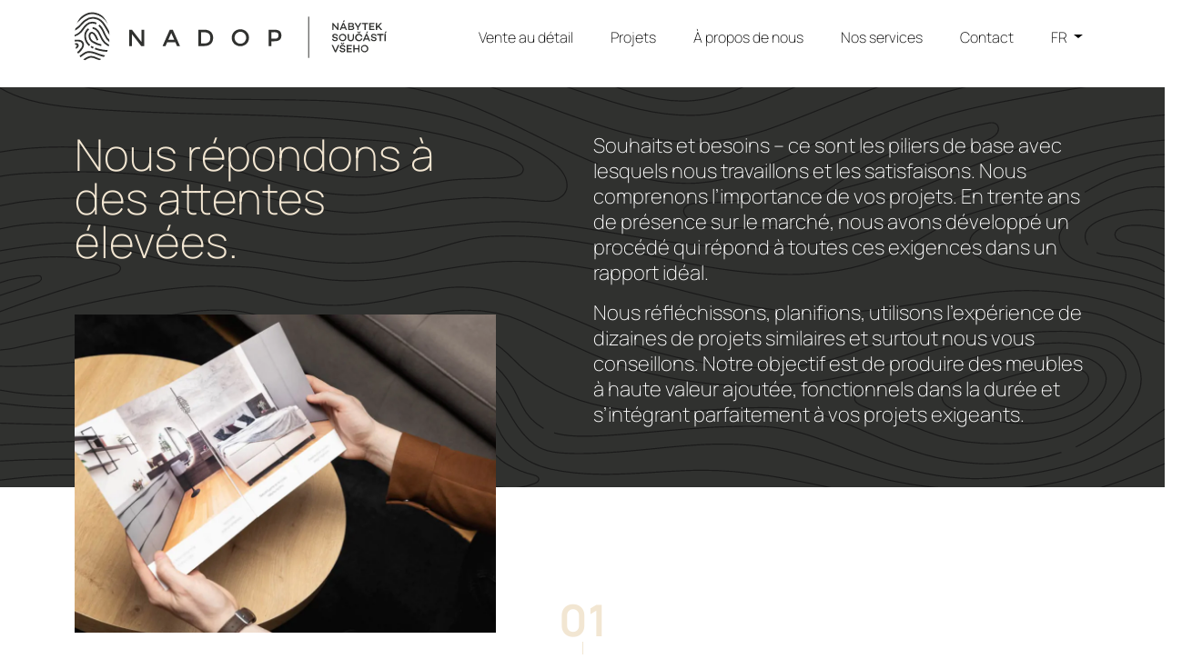

--- FILE ---
content_type: text/html; charset=UTF-8
request_url: https://www.nadop.cz/fr/nos-services/
body_size: 38193
content:
<!DOCTYPE html>
<html lang="fr-FR">
<head><meta charset="UTF-8"><script>if(navigator.userAgent.match(/MSIE|Internet Explorer/i)||navigator.userAgent.match(/Trident\/7\..*?rv:11/i)){var href=document.location.href;if(!href.match(/[?&]nowprocket/)){if(href.indexOf("?")==-1){if(href.indexOf("#")==-1){document.location.href=href+"?nowprocket=1"}else{document.location.href=href.replace("#","?nowprocket=1#")}}else{if(href.indexOf("#")==-1){document.location.href=href+"&nowprocket=1"}else{document.location.href=href.replace("#","&nowprocket=1#")}}}}</script><script>(()=>{class RocketLazyLoadScripts{constructor(){this.v="1.2.6",this.triggerEvents=["keydown","mousedown","mousemove","touchmove","touchstart","touchend","wheel"],this.userEventHandler=this.t.bind(this),this.touchStartHandler=this.i.bind(this),this.touchMoveHandler=this.o.bind(this),this.touchEndHandler=this.h.bind(this),this.clickHandler=this.u.bind(this),this.interceptedClicks=[],this.interceptedClickListeners=[],this.l(this),window.addEventListener("pageshow",(t=>{this.persisted=t.persisted,this.everythingLoaded&&this.m()})),this.CSPIssue=sessionStorage.getItem("rocketCSPIssue"),document.addEventListener("securitypolicyviolation",(t=>{this.CSPIssue||"script-src-elem"!==t.violatedDirective||"data"!==t.blockedURI||(this.CSPIssue=!0,sessionStorage.setItem("rocketCSPIssue",!0))})),document.addEventListener("DOMContentLoaded",(()=>{this.k()})),this.delayedScripts={normal:[],async:[],defer:[]},this.trash=[],this.allJQueries=[]}p(t){document.hidden?t.t():(this.triggerEvents.forEach((e=>window.addEventListener(e,t.userEventHandler,{passive:!0}))),window.addEventListener("touchstart",t.touchStartHandler,{passive:!0}),window.addEventListener("mousedown",t.touchStartHandler),document.addEventListener("visibilitychange",t.userEventHandler))}_(){this.triggerEvents.forEach((t=>window.removeEventListener(t,this.userEventHandler,{passive:!0}))),document.removeEventListener("visibilitychange",this.userEventHandler)}i(t){"HTML"!==t.target.tagName&&(window.addEventListener("touchend",this.touchEndHandler),window.addEventListener("mouseup",this.touchEndHandler),window.addEventListener("touchmove",this.touchMoveHandler,{passive:!0}),window.addEventListener("mousemove",this.touchMoveHandler),t.target.addEventListener("click",this.clickHandler),this.L(t.target,!0),this.S(t.target,"onclick","rocket-onclick"),this.C())}o(t){window.removeEventListener("touchend",this.touchEndHandler),window.removeEventListener("mouseup",this.touchEndHandler),window.removeEventListener("touchmove",this.touchMoveHandler,{passive:!0}),window.removeEventListener("mousemove",this.touchMoveHandler),t.target.removeEventListener("click",this.clickHandler),this.L(t.target,!1),this.S(t.target,"rocket-onclick","onclick"),this.M()}h(){window.removeEventListener("touchend",this.touchEndHandler),window.removeEventListener("mouseup",this.touchEndHandler),window.removeEventListener("touchmove",this.touchMoveHandler,{passive:!0}),window.removeEventListener("mousemove",this.touchMoveHandler)}u(t){t.target.removeEventListener("click",this.clickHandler),this.L(t.target,!1),this.S(t.target,"rocket-onclick","onclick"),this.interceptedClicks.push(t),t.preventDefault(),t.stopPropagation(),t.stopImmediatePropagation(),this.M()}O(){window.removeEventListener("touchstart",this.touchStartHandler,{passive:!0}),window.removeEventListener("mousedown",this.touchStartHandler),this.interceptedClicks.forEach((t=>{t.target.dispatchEvent(new MouseEvent("click",{view:t.view,bubbles:!0,cancelable:!0}))}))}l(t){EventTarget.prototype.addEventListenerWPRocketBase=EventTarget.prototype.addEventListener,EventTarget.prototype.addEventListener=function(e,i,o){"click"!==e||t.windowLoaded||i===t.clickHandler||t.interceptedClickListeners.push({target:this,func:i,options:o}),(this||window).addEventListenerWPRocketBase(e,i,o)}}L(t,e){this.interceptedClickListeners.forEach((i=>{i.target===t&&(e?t.removeEventListener("click",i.func,i.options):t.addEventListener("click",i.func,i.options))})),t.parentNode!==document.documentElement&&this.L(t.parentNode,e)}D(){return new Promise((t=>{this.P?this.M=t:t()}))}C(){this.P=!0}M(){this.P=!1}S(t,e,i){t.hasAttribute&&t.hasAttribute(e)&&(event.target.setAttribute(i,event.target.getAttribute(e)),event.target.removeAttribute(e))}t(){this._(this),"loading"===document.readyState?document.addEventListener("DOMContentLoaded",this.R.bind(this)):this.R()}k(){let t=[];document.querySelectorAll("script[type=rocketlazyloadscript][data-rocket-src]").forEach((e=>{let i=e.getAttribute("data-rocket-src");if(i&&!i.startsWith("data:")){0===i.indexOf("//")&&(i=location.protocol+i);try{const o=new URL(i).origin;o!==location.origin&&t.push({src:o,crossOrigin:e.crossOrigin||"module"===e.getAttribute("data-rocket-type")})}catch(t){}}})),t=[...new Map(t.map((t=>[JSON.stringify(t),t]))).values()],this.T(t,"preconnect")}async R(){this.lastBreath=Date.now(),this.j(this),this.F(this),this.I(),this.W(),this.q(),await this.A(this.delayedScripts.normal),await this.A(this.delayedScripts.defer),await this.A(this.delayedScripts.async);try{await this.U(),await this.H(this),await this.J()}catch(t){console.error(t)}window.dispatchEvent(new Event("rocket-allScriptsLoaded")),this.everythingLoaded=!0,this.D().then((()=>{this.O()})),this.N()}W(){document.querySelectorAll("script[type=rocketlazyloadscript]").forEach((t=>{t.hasAttribute("data-rocket-src")?t.hasAttribute("async")&&!1!==t.async?this.delayedScripts.async.push(t):t.hasAttribute("defer")&&!1!==t.defer||"module"===t.getAttribute("data-rocket-type")?this.delayedScripts.defer.push(t):this.delayedScripts.normal.push(t):this.delayedScripts.normal.push(t)}))}async B(t){if(await this.G(),!0!==t.noModule||!("noModule"in HTMLScriptElement.prototype))return new Promise((e=>{let i;function o(){(i||t).setAttribute("data-rocket-status","executed"),e()}try{if(navigator.userAgent.indexOf("Firefox/")>0||""===navigator.vendor||this.CSPIssue)i=document.createElement("script"),[...t.attributes].forEach((t=>{let e=t.nodeName;"type"!==e&&("data-rocket-type"===e&&(e="type"),"data-rocket-src"===e&&(e="src"),i.setAttribute(e,t.nodeValue))})),t.text&&(i.text=t.text),i.hasAttribute("src")?(i.addEventListener("load",o),i.addEventListener("error",(function(){i.setAttribute("data-rocket-status","failed-network"),e()})),setTimeout((()=>{i.isConnected||e()}),1)):(i.text=t.text,o()),t.parentNode.replaceChild(i,t);else{const i=t.getAttribute("data-rocket-type"),s=t.getAttribute("data-rocket-src");i?(t.type=i,t.removeAttribute("data-rocket-type")):t.removeAttribute("type"),t.addEventListener("load",o),t.addEventListener("error",(i=>{this.CSPIssue&&i.target.src.startsWith("data:")?(console.log("WPRocket: data-uri blocked by CSP -> fallback"),t.removeAttribute("src"),this.B(t).then(e)):(t.setAttribute("data-rocket-status","failed-network"),e())})),s?(t.removeAttribute("data-rocket-src"),t.src=s):t.src="data:text/javascript;base64,"+window.btoa(unescape(encodeURIComponent(t.text)))}}catch(i){t.setAttribute("data-rocket-status","failed-transform"),e()}}));t.setAttribute("data-rocket-status","skipped")}async A(t){const e=t.shift();return e&&e.isConnected?(await this.B(e),this.A(t)):Promise.resolve()}q(){this.T([...this.delayedScripts.normal,...this.delayedScripts.defer,...this.delayedScripts.async],"preload")}T(t,e){var i=document.createDocumentFragment();t.forEach((t=>{const o=t.getAttribute&&t.getAttribute("data-rocket-src")||t.src;if(o&&!o.startsWith("data:")){const s=document.createElement("link");s.href=o,s.rel=e,"preconnect"!==e&&(s.as="script"),t.getAttribute&&"module"===t.getAttribute("data-rocket-type")&&(s.crossOrigin=!0),t.crossOrigin&&(s.crossOrigin=t.crossOrigin),t.integrity&&(s.integrity=t.integrity),i.appendChild(s),this.trash.push(s)}})),document.head.appendChild(i)}j(t){let e={};function i(i,o){return e[o].eventsToRewrite.indexOf(i)>=0&&!t.everythingLoaded?"rocket-"+i:i}function o(t,o){!function(t){e[t]||(e[t]={originalFunctions:{add:t.addEventListener,remove:t.removeEventListener},eventsToRewrite:[]},t.addEventListener=function(){arguments[0]=i(arguments[0],t),e[t].originalFunctions.add.apply(t,arguments)},t.removeEventListener=function(){arguments[0]=i(arguments[0],t),e[t].originalFunctions.remove.apply(t,arguments)})}(t),e[t].eventsToRewrite.push(o)}function s(e,i){let o=e[i];e[i]=null,Object.defineProperty(e,i,{get:()=>o||function(){},set(s){t.everythingLoaded?o=s:e["rocket"+i]=o=s}})}o(document,"DOMContentLoaded"),o(window,"DOMContentLoaded"),o(window,"load"),o(window,"pageshow"),o(document,"readystatechange"),s(document,"onreadystatechange"),s(window,"onload"),s(window,"onpageshow");try{Object.defineProperty(document,"readyState",{get:()=>t.rocketReadyState,set(e){t.rocketReadyState=e},configurable:!0}),document.readyState="loading"}catch(t){console.log("WPRocket DJE readyState conflict, bypassing")}}F(t){let e;function i(e){return t.everythingLoaded?e:e.split(" ").map((t=>"load"===t||0===t.indexOf("load.")?"rocket-jquery-load":t)).join(" ")}function o(o){function s(t){const e=o.fn[t];o.fn[t]=o.fn.init.prototype[t]=function(){return this[0]===window&&("string"==typeof arguments[0]||arguments[0]instanceof String?arguments[0]=i(arguments[0]):"object"==typeof arguments[0]&&Object.keys(arguments[0]).forEach((t=>{const e=arguments[0][t];delete arguments[0][t],arguments[0][i(t)]=e}))),e.apply(this,arguments),this}}o&&o.fn&&!t.allJQueries.includes(o)&&(o.fn.ready=o.fn.init.prototype.ready=function(e){return t.domReadyFired?e.bind(document)(o):document.addEventListener("rocket-DOMContentLoaded",(()=>e.bind(document)(o))),o([])},s("on"),s("one"),t.allJQueries.push(o)),e=o}o(window.jQuery),Object.defineProperty(window,"jQuery",{get:()=>e,set(t){o(t)}})}async H(t){const e=document.querySelector("script[data-webpack]");e&&(await async function(){return new Promise((t=>{e.addEventListener("load",t),e.addEventListener("error",t)}))}(),await t.K(),await t.H(t))}async U(){this.domReadyFired=!0;try{document.readyState="interactive"}catch(t){}await this.G(),document.dispatchEvent(new Event("rocket-readystatechange")),await this.G(),document.rocketonreadystatechange&&document.rocketonreadystatechange(),await this.G(),document.dispatchEvent(new Event("rocket-DOMContentLoaded")),await this.G(),window.dispatchEvent(new Event("rocket-DOMContentLoaded"))}async J(){try{document.readyState="complete"}catch(t){}await this.G(),document.dispatchEvent(new Event("rocket-readystatechange")),await this.G(),document.rocketonreadystatechange&&document.rocketonreadystatechange(),await this.G(),window.dispatchEvent(new Event("rocket-load")),await this.G(),window.rocketonload&&window.rocketonload(),await this.G(),this.allJQueries.forEach((t=>t(window).trigger("rocket-jquery-load"))),await this.G();const t=new Event("rocket-pageshow");t.persisted=this.persisted,window.dispatchEvent(t),await this.G(),window.rocketonpageshow&&window.rocketonpageshow({persisted:this.persisted}),this.windowLoaded=!0}m(){document.onreadystatechange&&document.onreadystatechange(),window.onload&&window.onload(),window.onpageshow&&window.onpageshow({persisted:this.persisted})}I(){const t=new Map;document.write=document.writeln=function(e){const i=document.currentScript;i||console.error("WPRocket unable to document.write this: "+e);const o=document.createRange(),s=i.parentElement;let n=t.get(i);void 0===n&&(n=i.nextSibling,t.set(i,n));const c=document.createDocumentFragment();o.setStart(c,0),c.appendChild(o.createContextualFragment(e)),s.insertBefore(c,n)}}async G(){Date.now()-this.lastBreath>45&&(await this.K(),this.lastBreath=Date.now())}async K(){return document.hidden?new Promise((t=>setTimeout(t))):new Promise((t=>requestAnimationFrame(t)))}N(){this.trash.forEach((t=>t.remove()))}static run(){const t=new RocketLazyLoadScripts;t.p(t)}}RocketLazyLoadScripts.run()})();</script>
    
    <meta name="viewport" content="width=device-width, initial-scale=1, shrink-to-fit=no">

    <script type="rocketlazyloadscript">
        window.dataLayer = window.dataLayer || [];
        function gtag() {
            dataLayer.push(arguments);
        }
        gtag("consent", "default", {
            ad_storage: "denied",
            ad_user_data: "denied",
            ad_personalization: "denied",
            analytics_storage: "denied",
            functionality_storage: "denied",
            personalization_storage: "denied",
            security_storage: "granted",
            wait_for_update: 2000,
        });
        gtag("set", "ads_data_redaction", true);
        gtag("set", "url_passthrough", true);
    </script>

    <!-- Google Tag Manager -->
    <script type="rocketlazyloadscript">(function(w,d,s,l,i){w[l]=w[l]||[];w[l].push({'gtm.start':
                new Date().getTime(),event:'gtm.js'});var f=d.getElementsByTagName(s)[0],
            j=d.createElement(s),dl=l!='dataLayer'?'&l='+l:'';j.async=true;j.src=
            'https://www.googletagmanager.com/gtm.js?id='+i+dl;f.parentNode.insertBefore(j,f);
        })(window,document,'script','dataLayer','GTM-NQWD8HBJ');</script>
    <!-- End Google Tag Manager -->

    <meta name='robots' content='index, follow, max-image-preview:large, max-snippet:-1, max-video-preview:-1' />
<script type="rocketlazyloadscript" id="cookieyes" data-rocket-type="text/javascript" data-rocket-src="https://cdn-cookieyes.com/client_data/e8dd0b3e63f1ea4ba24501f7/script.js" defer></script><link rel="alternate" href="https://www.nadop.cz/prubeh-zakazky1/" hreflang="cs" />
<link rel="alternate" href="https://www.nadop.cz/en/our-services/" hreflang="en" />
<link rel="alternate" href="https://www.nadop.cz/de/unsere-dienstleistungen/" hreflang="de" />
<link rel="alternate" href="https://www.nadop.cz/fr/nos-services/" hreflang="fr" />

	<!-- This site is optimized with the Yoast SEO plugin v23.6 - https://yoast.com/wordpress/plugins/seo/ -->
	<title>Nos services - Nadop</title><link rel="preload" as="font" href="https://fonts.gstatic.com/s/manrope/v15/xn7_YHE41ni1AdIRqAuZuw1Bx9mbZk59FO_F.ttf" crossorigin><link rel="preload" as="font" href="https://fonts.gstatic.com/s/manrope/v15/xn7_YHE41ni1AdIRqAuZuw1Bx9mbZk79FO_F.ttf" crossorigin><link rel="preload" as="font" href="https://fonts.gstatic.com/s/manrope/v15/xn7_YHE41ni1AdIRqAuZuw1Bx9mbZk7PFO_F.ttf" crossorigin><link rel="preload" as="font" href="https://fonts.gstatic.com/s/manrope/v15/xn7_YHE41ni1AdIRqAuZuw1Bx9mbZk4aE-_F.ttf" crossorigin><style id="wpr-usedcss">img:is([sizes=auto i],[sizes^="auto," i]){contain-intrinsic-size:3000px 1500px}img.emoji{display:inline!important;border:none!important;box-shadow:none!important;height:1em!important;width:1em!important;margin:0 .07em!important;vertical-align:-.1em!important;background:0 0!important;padding:0!important}:root{--wp--preset--font-size--normal:16px;--wp--preset--font-size--huge:42px}html :where(.has-border-color){border-style:solid}html :where([style*=border-top-color]){border-top-style:solid}html :where([style*=border-right-color]){border-right-style:solid}html :where([style*=border-bottom-color]){border-bottom-style:solid}html :where([style*=border-left-color]){border-left-style:solid}html :where([style*=border-width]){border-style:solid}html :where([style*=border-top-width]){border-top-style:solid}html :where([style*=border-right-width]){border-right-style:solid}html :where([style*=border-bottom-width]){border-bottom-style:solid}html :where([style*=border-left-width]){border-left-style:solid}html :where(img[class*=wp-image-]){height:auto;max-width:100%}:where(figure){margin:0 0 1em}html :where(.is-position-sticky){--wp-admin--admin-bar--position-offset:var(--wp-admin--admin-bar--height,0px)}@media screen and (max-width:600px){html :where(.is-position-sticky){--wp-admin--admin-bar--position-offset:0px}}.wp-block-image>a,.wp-block-image>figure>a{display:inline-block}.wp-block-image img{box-sizing:border-box;height:auto;max-width:100%;vertical-align:bottom}@media not (prefers-reduced-motion){.wp-block-image img.hide{visibility:hidden}.wp-block-image img.show{animation:.4s show-content-image}}.wp-block-image.alignwide>a{width:100%}.wp-block-image.alignwide img{height:auto;width:100%}.wp-block-image :where(figcaption){margin-bottom:1em;margin-top:.5em}:root :where(.wp-block-image.is-style-rounded img,.wp-block-image .is-style-rounded img){border-radius:9999px}.wp-block-image figure{margin:0}@keyframes show-content-image{0%{visibility:hidden}99%{visibility:hidden}to{visibility:visible}}:root :where(.wp-block-image figcaption){color:#555;font-size:13px;text-align:center}.wp-block-image{margin:0 0 1em}.wp-block-media-text{box-sizing:border-box;direction:ltr;display:grid;grid-template-columns:50% 1fr;grid-template-rows:auto}.wp-block-media-text>.wp-block-media-text__content,.wp-block-media-text>.wp-block-media-text__media{align-self:center}.wp-block-media-text>.wp-block-media-text__media{grid-column:1;grid-row:1;margin:0}.wp-block-media-text>.wp-block-media-text__content{direction:ltr;grid-column:2;grid-row:1;padding:0 8%;word-break:break-word}.wp-block-media-text__media a{display:block}.wp-block-media-text__media img,.wp-block-media-text__media video{height:auto;max-width:unset;vertical-align:middle;width:100%}@media (max-width:600px){.wp-block-media-text.is-stacked-on-mobile{grid-template-columns:100%!important}.wp-block-media-text.is-stacked-on-mobile>.wp-block-media-text__media{grid-column:1;grid-row:1}.wp-block-media-text.is-stacked-on-mobile>.wp-block-media-text__content{grid-column:1;grid-row:2}}:root{--wp--preset--aspect-ratio--square:1;--wp--preset--aspect-ratio--4-3:4/3;--wp--preset--aspect-ratio--3-4:3/4;--wp--preset--aspect-ratio--3-2:3/2;--wp--preset--aspect-ratio--2-3:2/3;--wp--preset--aspect-ratio--16-9:16/9;--wp--preset--aspect-ratio--9-16:9/16;--wp--preset--color--black:#000000;--wp--preset--color--cyan-bluish-gray:#abb8c3;--wp--preset--color--white:#ffffff;--wp--preset--color--pale-pink:#f78da7;--wp--preset--color--vivid-red:#cf2e2e;--wp--preset--color--luminous-vivid-orange:#ff6900;--wp--preset--color--luminous-vivid-amber:#fcb900;--wp--preset--color--light-green-cyan:#7bdcb5;--wp--preset--color--vivid-green-cyan:#00d084;--wp--preset--color--pale-cyan-blue:#8ed1fc;--wp--preset--color--vivid-cyan-blue:#0693e3;--wp--preset--color--vivid-purple:#9b51e0;--wp--preset--gradient--vivid-cyan-blue-to-vivid-purple:linear-gradient(135deg,rgb(6, 147, 227) 0%,rgb(155, 81, 224) 100%);--wp--preset--gradient--light-green-cyan-to-vivid-green-cyan:linear-gradient(135deg,rgb(122, 220, 180) 0%,rgb(0, 208, 130) 100%);--wp--preset--gradient--luminous-vivid-amber-to-luminous-vivid-orange:linear-gradient(135deg,rgb(252, 185, 0) 0%,rgb(255, 105, 0) 100%);--wp--preset--gradient--luminous-vivid-orange-to-vivid-red:linear-gradient(135deg,rgb(255, 105, 0) 0%,rgb(207, 46, 46) 100%);--wp--preset--gradient--very-light-gray-to-cyan-bluish-gray:linear-gradient(135deg,rgb(238, 238, 238) 0%,rgb(169, 184, 195) 100%);--wp--preset--gradient--cool-to-warm-spectrum:linear-gradient(135deg,rgb(74, 234, 220) 0%,rgb(151, 120, 209) 20%,rgb(207, 42, 186) 40%,rgb(238, 44, 130) 60%,rgb(251, 105, 98) 80%,rgb(254, 248, 76) 100%);--wp--preset--gradient--blush-light-purple:linear-gradient(135deg,rgb(255, 206, 236) 0%,rgb(152, 150, 240) 100%);--wp--preset--gradient--blush-bordeaux:linear-gradient(135deg,rgb(254, 205, 165) 0%,rgb(254, 45, 45) 50%,rgb(107, 0, 62) 100%);--wp--preset--gradient--luminous-dusk:linear-gradient(135deg,rgb(255, 203, 112) 0%,rgb(199, 81, 192) 50%,rgb(65, 88, 208) 100%);--wp--preset--gradient--pale-ocean:linear-gradient(135deg,rgb(255, 245, 203) 0%,rgb(182, 227, 212) 50%,rgb(51, 167, 181) 100%);--wp--preset--gradient--electric-grass:linear-gradient(135deg,rgb(202, 248, 128) 0%,rgb(113, 206, 126) 100%);--wp--preset--gradient--midnight:linear-gradient(135deg,rgb(2, 3, 129) 0%,rgb(40, 116, 252) 100%);--wp--preset--font-size--small:13px;--wp--preset--font-size--medium:20px;--wp--preset--font-size--large:36px;--wp--preset--font-size--x-large:42px;--wp--preset--spacing--20:0.44rem;--wp--preset--spacing--30:0.67rem;--wp--preset--spacing--40:1rem;--wp--preset--spacing--50:1.5rem;--wp--preset--spacing--60:2.25rem;--wp--preset--spacing--70:3.38rem;--wp--preset--spacing--80:5.06rem;--wp--preset--shadow--natural:6px 6px 9px rgba(0, 0, 0, .2);--wp--preset--shadow--deep:12px 12px 50px rgba(0, 0, 0, .4);--wp--preset--shadow--sharp:6px 6px 0px rgba(0, 0, 0, .2);--wp--preset--shadow--outlined:6px 6px 0px -3px rgb(255, 255, 255),6px 6px rgb(0, 0, 0);--wp--preset--shadow--crisp:6px 6px 0px rgb(0, 0, 0)}:where(.is-layout-flex){gap:.5em}:where(.is-layout-grid){gap:.5em}:where(.wp-block-columns.is-layout-flex){gap:2em}:where(.wp-block-columns.is-layout-grid){gap:2em}:where(.wp-block-post-template.is-layout-flex){gap:1.25em}:where(.wp-block-post-template.is-layout-grid){gap:1.25em}.has-white-color{color:var(--wp--preset--color--white)!important}:root{--wp-admin-theme-color:#3858e9;--wp-admin-theme-color--rgb:56,88,233;--wp-admin-theme-color-darker-10:#2145e6;--wp-admin-theme-color-darker-10--rgb:33.0384615385,68.7307692308,230.4615384615;--wp-admin-theme-color-darker-20:#183ad6;--wp-admin-theme-color-darker-20--rgb:23.6923076923,58.1538461538,214.3076923077;--wp-admin-border-width-focus:2px}:root{--wp-block-synced-color:#7a00df;--wp-block-synced-color--rgb:122,0,223;--wp-bound-block-color:var(--wp-block-synced-color);--wp-editor-canvas-background:#ddd;--wp-admin-theme-color:#007cba;--wp-admin-theme-color--rgb:0,124,186;--wp-admin-theme-color-darker-10:#006ba1;--wp-admin-theme-color-darker-10--rgb:0,107,160.5;--wp-admin-theme-color-darker-20:#005a87;--wp-admin-theme-color-darker-20--rgb:0,90,135;--wp-admin-border-width-focus:2px}@media (min-resolution:192dpi){:root{--wp-admin-border-width-focus:1.5px}}:where(.wp-block-popup-maker-cta-button__link){border-radius:9999px;box-shadow:none;padding:1rem 2.25rem;text-decoration:none}:root :where(.wp-block-popup-maker-cta-button){font-family:inherit;font-size:var(--wp--preset--font-size--medium);font-style:normal;line-height:inherit}:root :where(.wp-block-popup-maker-cta-button .wp-block-popup-maker-cta-button__link.is-style-outline),:root :where(.wp-block-popup-maker-cta-button.is-style-outline>.wp-block-popup-maker-cta-button__link){border:1px solid;padding:calc(1rem - 1px) calc(2.25rem - 1px)}:root :where(.wp-block-popup-maker-cta-button .wp-block-popup-maker-cta-button__link.is-style-outline:not(.has-text-color)),:root :where(.wp-block-popup-maker-cta-button.is-style-outline>.wp-block-popup-maker-cta-button__link:not(.has-text-color)){color:currentColor}:root :where(.wp-block-popup-maker-cta-button .wp-block-popup-maker-cta-button__link.is-style-outline:not(.has-background)),:root :where(.wp-block-popup-maker-cta-button.is-style-outline>.wp-block-popup-maker-cta-button__link:not(.has-background)){background-color:#0000;background-image:none}:root :where(.wp-block-popup-maker-cta-button.is-style-outline>.wp-block-popup-maker-cta-button__link.wp-block-popup-maker-cta-button__link:not(.has-background):hover){background-color:color-mix(in srgb,var(--wp--preset--color--contrast) 5%,#0000)}@supports not (background-color:color-mix(in srgb,red 50%,blue)){:where(.wp-block-popup-maker-cta-button:not(.is-style-outline))>.wp-block-popup-maker-cta-button__link:not(.is-style-outline):hover{filter:brightness(.85)}:where(.wp-block-popup-maker-cta-button.is-style-outline>.wp-block-popup-maker-cta-button__link.wp-block-popup-maker-cta-button__link:not(.has-background):hover){filter:brightness(1.05)}}.wpcf7-list-item{display:inline-block;white-space:nowrap;flex-basis:200px;margin:0 12px 0 0}:root{--bs-blue:#0d6efd;--bs-indigo:#6610f2;--bs-purple:#6f42c1;--bs-pink:#d63384;--bs-red:#dc3545;--bs-orange:#fd7e14;--bs-yellow:#ffc107;--bs-green:#198754;--bs-teal:#20c997;--bs-cyan:#0dcaf0;--bs-white:#fff;--bs-gray:#6c757d;--bs-gray-dark:#343a40;--bs-primary:#0d6efd;--bs-secondary:#6c757d;--bs-success:#198754;--bs-info:#0dcaf0;--bs-warning:#ffc107;--bs-danger:#dc3545;--bs-light:#f8f9fa;--bs-dark:#212529;--bs-font-sans-serif:system-ui,-apple-system,"Segoe UI",Roboto,"Helvetica Neue",Arial,"Noto Sans","Liberation Sans",sans-serif,"Apple Color Emoji","Segoe UI Emoji","Segoe UI Symbol","Noto Color Emoji";--bs-font-monospace:SFMono-Regular,Menlo,Monaco,Consolas,"Liberation Mono","Courier New",monospace;--bs-gradient:linear-gradient(180deg, rgba(255, 255, 255, .15), rgba(255, 255, 255, 0))}body{margin:0;font-family:var(--bs-font-sans-serif);font-size:1rem;font-weight:400;line-height:1.5;color:#212529;background-color:#fff;-webkit-text-size-adjust:100%;-webkit-tap-highlight-color:transparent}h1,h3{margin-top:0;margin-bottom:.5rem;font-weight:500;line-height:1.2}a{color:#0d6efd;text-decoration:underline}a:hover{color:#0a58ca}code{font-family:var(--bs-font-monospace);font-size:1em;direction:ltr;unicode-bidi:bidi-override}code{font-size:.875em;color:#d63384;word-wrap:break-word}caption{padding-top:.5rem;padding-bottom:.5rem;color:#6c757d;text-align:left}::file-selector-button{font:inherit}::-webkit-file-upload-button{font:inherit;-webkit-appearance:button}.table{--bs-table-bg:transparent;--bs-table-accent-bg:transparent;--bs-table-striped-color:#212529;--bs-table-striped-bg:rgba(0, 0, 0, .05);--bs-table-active-color:#212529;--bs-table-active-bg:rgba(0, 0, 0, .1);--bs-table-hover-color:#212529;--bs-table-hover-bg:rgba(0, 0, 0, .075);width:100%;margin-bottom:1rem;color:#212529;vertical-align:top;border-color:#dee2e6}.table>:not(caption)>*>*{padding:.5rem;background-color:var(--bs-table-bg);border-bottom-width:1px;box-shadow:inset 0 0 0 9999px var(--bs-table-accent-bg)}.table>:not(:last-child)>:last-child>*{border-bottom-color:currentColor}.btn{display:inline-block;font-weight:400;line-height:1.5;color:#212529;text-align:center;text-decoration:none;vertical-align:middle;cursor:pointer;-webkit-user-select:none;-moz-user-select:none;user-select:none;background-color:transparent;border:1px solid transparent;padding:.375rem .75rem;font-size:1rem;border-radius:.25rem;transition:color .15s ease-in-out,background-color .15s ease-in-out,border-color .15s ease-in-out,box-shadow .15s ease-in-out}.btn:hover{color:#212529}.btn:focus{outline:0;box-shadow:0 0 0 .25rem rgba(13,110,253,.25)}.btn.disabled,.btn:disabled,fieldset:disabled .btn{pointer-events:none;opacity:.65}.btn-dark{color:#fff;background-color:#212529;border-color:#212529}.btn-dark:hover{color:#fff;background-color:#1c1f23;border-color:#1a1e21}.btn-dark:focus{color:#fff;background-color:#1c1f23;border-color:#1a1e21;box-shadow:0 0 0 .25rem rgba(66,70,73,.5)}.btn-dark.active,.btn-dark:active,.show>.btn-dark.dropdown-toggle{color:#fff;background-color:#1a1e21;border-color:#191c1f}.btn-dark.active:focus,.btn-dark:active:focus,.show>.btn-dark.dropdown-toggle:focus{box-shadow:0 0 0 .25rem rgba(66,70,73,.5)}.btn-dark.disabled,.btn-dark:disabled{color:#fff;background-color:#212529;border-color:#212529}.dropdown-menu{position:absolute;z-index:1000;display:none;min-width:10rem;padding:.5rem 0;margin:0;font-size:1rem;color:#212529;text-align:left;list-style:none;background-color:#fff;background-clip:padding-box;border:1px solid rgba(0,0,0,.15);border-radius:.25rem}.dropdown-item{display:block;width:100%;padding:.25rem 1rem;clear:both;font-weight:400;color:#212529;text-align:inherit;text-decoration:none;white-space:nowrap;background-color:transparent;border:0}.dropdown-item:focus,.dropdown-item:hover{color:#1e2125;background-color:#e9ecef}.dropdown-item.active,.dropdown-item:active{color:#fff;text-decoration:none;background-color:#0d6efd}.dropdown-item.disabled,.dropdown-item:disabled{color:#adb5bd;pointer-events:none;background-color:transparent}.nav{display:flex;flex-wrap:wrap;padding-left:0;margin-bottom:0;list-style:none}.nav-link{display:block;padding:.5rem 1rem;color:#0d6efd;text-decoration:none;transition:color .15s ease-in-out,background-color .15s ease-in-out,border-color .15s ease-in-out}.nav-link:focus,.nav-link:hover{color:#0a58ca}.nav-link.disabled{color:#6c757d;pointer-events:none;cursor:default}.navbar{position:relative;display:flex;flex-wrap:wrap;align-items:center;justify-content:space-between;padding-top:.5rem;padding-bottom:.5rem}.navbar-brand{padding-top:.3125rem;padding-bottom:.3125rem;margin-right:1rem;font-size:1.25rem;text-decoration:none;white-space:nowrap}.navbar-nav{display:flex;flex-direction:column;padding-left:0;margin-bottom:0;list-style:none}.navbar-nav .nav-link{padding-right:0;padding-left:0}.navbar-toggler{padding:.25rem .75rem;font-size:1.25rem;line-height:1;background-color:transparent;border:1px solid transparent;border-radius:.25rem;transition:box-shadow .15s ease-in-out}.navbar-toggler:focus{text-decoration:none;outline:0;box-shadow:0 0 0 .25rem}@media (min-width:992px){.navbar-expand-lg{flex-wrap:nowrap;justify-content:flex-start}.navbar-expand-lg .navbar-nav{flex-direction:row}.navbar-expand-lg .navbar-nav .dropdown-menu{position:absolute}.navbar-expand-lg .navbar-nav .nav-link{padding-right:.5rem;padding-left:.5rem}.navbar-expand-lg .navbar-collapse{display:flex!important;flex-basis:auto}.navbar-expand-lg .navbar-toggler{display:none}}.navbar-light .navbar-brand{color:rgba(0,0,0,.9)}.navbar-light .navbar-brand:focus,.navbar-light .navbar-brand:hover{color:rgba(0,0,0,.9)}.navbar-light .navbar-nav .nav-link{color:rgba(0,0,0,.55)}.navbar-light .navbar-nav .nav-link:focus,.navbar-light .navbar-nav .nav-link:hover{color:rgba(0,0,0,.7)}.navbar-light .navbar-nav .nav-link.disabled{color:rgba(0,0,0,.3)}.navbar-light .navbar-nav .nav-link.active,.navbar-light .navbar-nav .show>.nav-link{color:rgba(0,0,0,.9)}.navbar-light .navbar-toggler{color:rgba(0,0,0,.55);border-color:rgba(0,0,0,.1)}.breadcrumb{display:flex;flex-wrap:wrap;padding:0;margin-bottom:1rem;list-style:none}.badge{display:inline-block;padding:.35em .65em;font-size:.75em;font-weight:700;line-height:1;color:#fff;text-align:center;white-space:nowrap;vertical-align:baseline;border-radius:.25rem}.alert{position:relative;padding:1rem;margin-bottom:1rem;border:1px solid transparent;border-radius:.25rem}.progress{display:flex;height:1rem;overflow:hidden;font-size:.75rem;background-color:#e9ecef;border-radius:.25rem}.list-group{display:flex;flex-direction:column;padding-left:0;margin-bottom:0;border-radius:.25rem}.list-group-item{position:relative;display:block;padding:.5rem 1rem;color:#212529;text-decoration:none;background-color:#fff;border:1px solid rgba(0,0,0,.125)}.list-group-item.disabled,.list-group-item:disabled{color:#6c757d;pointer-events:none;background-color:#fff}.list-group-item.active{z-index:2;color:#fff;background-color:#0d6efd;border-color:#0d6efd}.list-group-item+.list-group-item.active{margin-top:-1px;border-top-width:1px}.toast{width:350px;max-width:100%;font-size:.875rem;pointer-events:auto;background-color:rgba(255,255,255,.85);background-clip:padding-box;border:1px solid rgba(0,0,0,.1);box-shadow:0 .5rem 1rem rgba(0,0,0,.15);border-radius:.25rem}.toast:not(.showing):not(.show){opacity:0}.toast.hide{display:none}.modal{position:fixed;top:0;left:0;z-index:1060;display:none;width:100%;height:100%;overflow-x:hidden;overflow-y:auto;outline:0}.modal-dialog{position:relative;width:auto;margin:.5rem;pointer-events:none}.modal-backdrop{position:fixed;top:0;left:0;z-index:1040;width:100vw;height:100vh;background-color:#000}.modal-backdrop.show{opacity:.5}.modal-body{position:relative;flex:1 1 auto;padding:1rem}@media (min-width:576px){.modal-dialog{max-width:500px;margin:1.75rem auto}}.tooltip{position:absolute;z-index:1080;display:block;margin:0;font-family:var(--bs-font-sans-serif);font-style:normal;font-weight:400;line-height:1.5;text-align:left;text-align:start;text-decoration:none;text-shadow:none;text-transform:none;letter-spacing:normal;word-break:normal;word-spacing:normal;white-space:normal;line-break:auto;font-size:.875rem;word-wrap:break-word;opacity:0}.tooltip.show{opacity:.9}.tooltip-inner{max-width:200px;padding:.25rem .5rem;color:#fff;text-align:center;background-color:#000;border-radius:.25rem}.popover{position:absolute;top:0;left:0;z-index:1070;display:block;max-width:276px;font-family:var(--bs-font-sans-serif);font-style:normal;font-weight:400;line-height:1.5;text-align:left;text-align:start;text-decoration:none;text-shadow:none;text-transform:none;letter-spacing:normal;word-break:normal;word-spacing:normal;white-space:normal;line-break:auto;font-size:.875rem;word-wrap:break-word;background-color:#fff;background-clip:padding-box;border:1px solid rgba(0,0,0,.2);border-radius:.3rem}.popover-header{padding:.5rem 1rem;margin-bottom:0;font-size:1rem;background-color:#f0f0f0;border-bottom:1px solid rgba(0,0,0,.2);border-top-left-radius:calc(.3rem - 1px);border-top-right-radius:calc(.3rem - 1px)}.popover-body{padding:1rem;color:#212529}.carousel-item{position:relative;display:none;float:left;width:100%;margin-right:-100%;-webkit-backface-visibility:hidden;backface-visibility:hidden;transition:transform .6s ease-in-out}.offcanvas{position:fixed;bottom:0;z-index:1050;display:flex;flex-direction:column;max-width:100%;visibility:hidden;background-color:#fff;background-clip:padding-box;outline:0;transition:transform .3s ease-in-out}.offcanvas.show{transform:none}.sticky-top{position:-webkit-sticky;position:sticky;top:0;z-index:1020}.border{border:1px solid #dee2e6!important}.bg-light{background-color:#f8f9fa!important}.container,.container-fluid{width:100%;padding-right:var(--bs-gutter-x,.75rem);padding-left:var(--bs-gutter-x,.75rem);margin-right:auto;margin-left:auto}.row{--bs-gutter-x:1.5rem;--bs-gutter-y:0;display:flex;flex-wrap:wrap;margin-top:calc(var(--bs-gutter-y) * -1);margin-right:calc(var(--bs-gutter-x) * -.5);margin-left:calc(var(--bs-gutter-x) * -.5)}.row>*{box-sizing:border-box;flex-shrink:0;width:100%;max-width:100%;padding-right:calc(var(--bs-gutter-x) * .5);padding-left:calc(var(--bs-gutter-x) * .5);margin-top:var(--bs-gutter-y)}:root{--bs-blue:#0d6efd;--bs-indigo:#6610f2;--bs-purple:#6f42c1;--bs-pink:#d63384;--bs-red:#dc3545;--bs-orange:#fd7e14;--bs-yellow:#ffc107;--bs-green:#198754;--bs-teal:#20c997;--bs-cyan:#0dcaf0;--bs-black:#000;--bs-white:#fff;--bs-gray:#6c757d;--bs-gray-dark:#343a40;--bs-gray-100:#f8f9fa;--bs-gray-200:#e9ecef;--bs-gray-300:#dee2e6;--bs-gray-400:#ced4da;--bs-gray-500:#adb5bd;--bs-gray-600:#6c757d;--bs-gray-700:#495057;--bs-gray-800:#343a40;--bs-gray-900:#212529;--bs-primary:#212529;--bs-secondary:#6c757d;--bs-success:#198754;--bs-info:#0dcaf0;--bs-warning:#ffc107;--bs-danger:#dc3545;--bs-light:#f8f9fa;--bs-dark:#212529;--bs-primary-rgb:33,37,41;--bs-secondary-rgb:108,117,125;--bs-success-rgb:25,135,84;--bs-info-rgb:13,202,240;--bs-warning-rgb:255,193,7;--bs-danger-rgb:220,53,69;--bs-light-rgb:248,249,250;--bs-dark-rgb:33,37,41;--bs-primary-text:#1a1e21;--bs-secondary-text:#565e64;--bs-success-text:#146c43;--bs-info-text:#0aa2c0;--bs-warning-text:#cc9a06;--bs-danger-text:#b02a37;--bs-light-text:#c6c7c8;--bs-dark-text:#1a1e21;--bs-primary-bg-subtle:#d3d3d4;--bs-secondary-bg-subtle:#e2e3e5;--bs-success-bg-subtle:#d1e7dd;--bs-info-bg-subtle:#cff4fc;--bs-warning-bg-subtle:#fff3cd;--bs-danger-bg-subtle:#f8d7da;--bs-light-bg-subtle:#fefefe;--bs-dark-bg-subtle:#d3d3d4;--bs-primary-border-subtle:#a6a8a9;--bs-secondary-border-subtle:#c4c8cb;--bs-success-border-subtle:#a3cfbb;--bs-info-border-subtle:#9eeaf9;--bs-warning-border-subtle:#ffe69c;--bs-danger-border-subtle:#f1aeb5;--bs-light-border-subtle:#c6c7c8;--bs-dark-border-subtle:#a6a8a9;--bs-white-rgb:255,255,255;--bs-black-rgb:0,0,0;--bs-body-color-rgb:33,37,41;--bs-body-bg-rgb:255,255,255;--bs-font-sans-serif:system-ui,-apple-system,"Segoe UI",Roboto,"Helvetica Neue","Noto Sans","Liberation Sans",Arial,sans-serif,"Apple Color Emoji","Segoe UI Emoji","Segoe UI Symbol","Noto Color Emoji";--bs-font-monospace:SFMono-Regular,Menlo,Monaco,Consolas,"Liberation Mono","Courier New",monospace;--bs-gradient:linear-gradient(180deg, rgba(255, 255, 255, .15), rgba(255, 255, 255, 0));--bs-body-font-family:var(--bs-font-sans-serif);--bs-body-font-size:1rem;--bs-body-font-weight:400;--bs-body-line-height:1.5;--bs-body-color:#212529;--bs-emphasis-color:#000;--bs-emphasis-color-rgb:0,0,0;--bs-secondary-color:rgba(33, 37, 41, .75);--bs-secondary-color-rgb:33,37,41;--bs-secondary-bg:#e9ecef;--bs-secondary-bg-rgb:233,236,239;--bs-tertiary-color:rgba(33, 37, 41, .5);--bs-tertiary-color-rgb:33,37,41;--bs-tertiary-bg:#f8f9fa;--bs-tertiary-bg-rgb:248,249,250;--bs-body-bg:#fff;--bs-body-bg-rgb:255,255,255;--bs-link-color:#212529;--bs-link-color-rgb:33,37,41;--bs-link-decoration:underline;--bs-link-hover-color:#6c757d;--bs-link-hover-color-rgb:108,117,125;--bs-code-color:#d63384;--bs-highlight-bg:#fff3cd;--bs-border-width:1px;--bs-border-style:solid;--bs-border-color:#dee2e6;--bs-border-color-translucent:rgba(0, 0, 0, .175);--bs-border-radius:0.375rem;--bs-border-radius-sm:0.25rem;--bs-border-radius-lg:0.5rem;--bs-border-radius-xl:1rem;--bs-border-radius-2xl:2rem;--bs-border-radius-pill:50rem;--bs-box-shadow:0 0.5rem 1rem rgba(var(--bs-body-color-rgb));--bs-box-shadow-sm:0 0.125rem 0.25rem rgba(var(--bs-body-color-rgb));--bs-box-shadow-lg:0 1rem 3rem rgba(var(--bs-body-color-rgb));--bs-box-shadow-inset:inset 0 1px 2px rgba(var(--bs-body-color-rgb));--bs-emphasis-color:#000;--bs-form-control-bg:var(--bs-body-bg);--bs-form-control-disabled-bg:var(--bs-secondary-bg);--bs-highlight-bg:#fff3cd;--bs-breakpoint-xs:0;--bs-breakpoint-sm:576px;--bs-breakpoint-md:768px;--bs-breakpoint-lg:992px;--bs-breakpoint-xl:1200px;--bs-breakpoint-xxl:1400px}*,::after,::before{box-sizing:border-box}@media (prefers-reduced-motion:no-preference){:root{scroll-behavior:smooth}}body{margin:0;font-family:var(--bs-body-font-family);font-size:var(--bs-body-font-size);font-weight:var(--bs-body-font-weight);line-height:var(--bs-body-line-height);color:var(--bs-body-color);text-align:var(--bs-body-text-align);background-color:var(--bs-body-bg);-webkit-text-size-adjust:100%;-webkit-tap-highlight-color:transparent}h1,h3{margin-top:0;margin-bottom:.5rem;font-weight:500;line-height:1.2;color:var(--bs-heading-color,inherit)}h1{font-size:calc(1.375rem + 1.5vw)}@media (min-width:1200px){h1{font-size:2.5rem}}h3{font-size:calc(1.3rem + .6vw)}@media (min-width:1200px){h3{font-size:1.75rem}}p{margin-top:0;margin-bottom:1rem}ul{padding-left:2rem}ul{margin-top:0;margin-bottom:1rem}ul ul{margin-bottom:0}strong{font-weight:bolder}.small,small{font-size:.875em}a{color:rgba(var(--bs-link-color-rgb));text-decoration:underline}a:hover{--bs-link-color-rgb:var(--bs-link-hover-color-rgb)}a:not([href]):not([class]),a:not([href]):not([class]):hover{color:inherit;text-decoration:none}code{font-family:var(--bs-font-monospace);font-size:1em}code{font-size:.875em;color:var(--bs-code-color);word-wrap:break-word}a>code{color:inherit}figure{margin:0 0 1rem}img,svg{vertical-align:middle}table{caption-side:bottom;border-collapse:collapse}caption{padding-top:.5rem;padding-bottom:.5rem;color:var(--bs-secondary-color);text-align:left}th{text-align:inherit;text-align:-webkit-match-parent}tbody,td,th,tr{border-color:inherit;border-style:solid;border-width:0}label{display:inline-block}button{border-radius:0}button:focus:not(:focus-visible){outline:0}button,input,optgroup,select,textarea{margin:0;font-family:inherit;font-size:inherit;line-height:inherit}button,select{text-transform:none}[role=button]{cursor:pointer}select{word-wrap:normal}select:disabled{opacity:1}[type=button],[type=reset],[type=submit],button{-webkit-appearance:button}[type=button]:not(:disabled),[type=reset]:not(:disabled),[type=submit]:not(:disabled),button:not(:disabled){cursor:pointer}::-moz-focus-inner{padding:0;border-style:none}textarea{resize:vertical}fieldset{min-width:0;padding:0;margin:0;border:0}legend{float:left;width:100%;padding:0;margin-bottom:.5rem;font-size:calc(1.275rem + .3vw);line-height:inherit}legend+*{clear:left}::-webkit-datetime-edit-day-field,::-webkit-datetime-edit-fields-wrapper,::-webkit-datetime-edit-hour-field,::-webkit-datetime-edit-minute,::-webkit-datetime-edit-month-field,::-webkit-datetime-edit-text,::-webkit-datetime-edit-year-field{padding:0}::-webkit-inner-spin-button{height:auto}[type=search]{outline-offset:-2px;-webkit-appearance:textfield}::-webkit-search-decoration{-webkit-appearance:none}::-webkit-color-swatch-wrapper{padding:0}::file-selector-button{font:inherit;-webkit-appearance:button}output{display:inline-block}iframe{border:0}progress{vertical-align:baseline}[hidden]{display:none!important}.img-fluid{max-width:100%;height:auto}.container,.container-fluid{--bs-gutter-x:1.5rem;--bs-gutter-y:0;width:100%;padding-right:calc(var(--bs-gutter-x) * .5);padding-left:calc(var(--bs-gutter-x) * .5);margin-right:auto;margin-left:auto}@media (min-width:576px){.container{max-width:540px}}@media (min-width:768px){.container{max-width:720px}}@media (min-width:992px){.container{max-width:960px}}@media (min-width:1200px){legend{font-size:1.5rem}.container{max-width:1140px}}@media (min-width:1400px){.container{max-width:1320px}}.row{--bs-gutter-x:1.5rem;--bs-gutter-y:0;display:flex;flex-wrap:wrap;margin-top:calc(-1 * var(--bs-gutter-y));margin-right:calc(-.5 * var(--bs-gutter-x));margin-left:calc(-.5 * var(--bs-gutter-x))}.row>*{flex-shrink:0;width:100%;max-width:100%;padding-right:calc(var(--bs-gutter-x) * .5);padding-left:calc(var(--bs-gutter-x) * .5);margin-top:var(--bs-gutter-y)}.col{flex:1 0 0%}.col-12{flex:0 0 auto;width:100%}@media (min-width:768px){.col-md-3{flex:0 0 auto;width:25%}.col-md-6{flex:0 0 auto;width:50%}.col-md-9{flex:0 0 auto;width:75%}}@media (min-width:992px){.col-lg-2{flex:0 0 auto;width:16.66666667%}.col-lg-3{flex:0 0 auto;width:25%}.col-lg-4{flex:0 0 auto;width:33.33333333%}.col-lg-5{flex:0 0 auto;width:41.66666667%}.col-lg-6{flex:0 0 auto;width:50%}.col-lg-8{flex:0 0 auto;width:66.66666667%}.offset-lg-1{margin-left:8.33333333%}}@media (min-width:1200px){.col-xl-11{flex:0 0 auto;width:91.66666667%}}.table{--bs-table-color:var(--bs-body-color);--bs-table-bg:transparent;--bs-table-border-color:var(--bs-border-color);--bs-table-accent-bg:transparent;--bs-table-striped-color:var(--bs-body-color);--bs-table-striped-bg:rgba(0, 0, 0, .05);--bs-table-active-color:var(--bs-body-color);--bs-table-active-bg:rgba(0, 0, 0, .1);--bs-table-hover-color:var(--bs-body-color);--bs-table-hover-bg:rgba(0, 0, 0, .075);width:100%;margin-bottom:1rem;color:var(--bs-table-color);vertical-align:top;border-color:var(--bs-table-border-color)}.table>:not(caption)>*>*{padding:.5rem;background-color:var(--bs-table-bg);border-bottom-width:var(--bs-border-width);box-shadow:inset 0 0 0 9999px var(--bs-table-accent-bg)}.table>tbody{vertical-align:inherit}.btn{--bs-btn-padding-x:0.75rem;--bs-btn-padding-y:0.375rem;--bs-btn-font-family: ;--bs-btn-font-size:1rem;--bs-btn-font-weight:400;--bs-btn-line-height:1.5;--bs-btn-color:#212529;--bs-btn-bg:transparent;--bs-btn-border-width:var(--bs-border-width);--bs-btn-border-color:transparent;--bs-btn-border-radius:0.375rem;--bs-btn-hover-border-color:transparent;--bs-btn-box-shadow:inset 0 1px 0 rgba(255, 255, 255, .15),0 1px 1px rgba(0, 0, 0, .075);--bs-btn-disabled-opacity:0.65;--bs-btn-focus-box-shadow:0 0 0 0.25rem rgba(var(--bs-btn-focus-shadow-rgb), .5);display:inline-block;padding:var(--bs-btn-padding-y) var(--bs-btn-padding-x);font-family:var(--bs-btn-font-family);font-size:var(--bs-btn-font-size);font-weight:var(--bs-btn-font-weight);line-height:var(--bs-btn-line-height);color:var(--bs-btn-color);text-align:center;text-decoration:none;vertical-align:middle;cursor:pointer;user-select:none;border:var(--bs-btn-border-width) solid var(--bs-btn-border-color);border-radius:var(--bs-btn-border-radius);background-color:var(--bs-btn-bg);transition:color .15s ease-in-out,background-color .15s ease-in-out,border-color .15s ease-in-out,box-shadow .15s ease-in-out}@media (prefers-reduced-motion:reduce){.btn{transition:none}}.btn:hover{color:var(--bs-btn-hover-color);background-color:var(--bs-btn-hover-bg);border-color:var(--bs-btn-hover-border-color)}.btn:focus-visible{color:var(--bs-btn-hover-color);background-color:var(--bs-btn-hover-bg);border-color:var(--bs-btn-hover-border-color);outline:0;box-shadow:var(--bs-btn-focus-box-shadow)}.btn.active,.btn.show,.btn:first-child:active,:not(.btn-check)+.btn:active{color:var(--bs-btn-active-color);background-color:var(--bs-btn-active-bg);border-color:var(--bs-btn-active-border-color)}.btn.active:focus-visible,.btn.show:focus-visible,.btn:first-child:active:focus-visible,:not(.btn-check)+.btn:active:focus-visible{box-shadow:var(--bs-btn-focus-box-shadow)}.btn.disabled,.btn:disabled,fieldset:disabled .btn{color:var(--bs-btn-disabled-color);pointer-events:none;background-color:var(--bs-btn-disabled-bg);border-color:var(--bs-btn-disabled-border-color);opacity:var(--bs-btn-disabled-opacity)}.btn-dark{--bs-btn-color:#fff;--bs-btn-bg:#212529;--bs-btn-border-color:#212529;--bs-btn-hover-color:#fff;--bs-btn-hover-bg:#424649;--bs-btn-hover-border-color:#373b3e;--bs-btn-focus-shadow-rgb:66,70,73;--bs-btn-active-color:#fff;--bs-btn-active-bg:#4d5154;--bs-btn-active-border-color:#373b3e;--bs-btn-active-shadow:inset 0 3px 5px rgba(0, 0, 0, .125);--bs-btn-disabled-color:#fff;--bs-btn-disabled-bg:#212529;--bs-btn-disabled-border-color:#212529}.fade{transition:opacity .15s linear}@media (prefers-reduced-motion:reduce){.fade{transition:none}}.fade:not(.show){opacity:0}.collapse:not(.show){display:none}.collapsing{height:0;overflow:hidden;transition:height .35s ease}@media (prefers-reduced-motion:reduce){.collapsing{transition:none}}.dropdown,.dropend,.dropstart,.dropup{position:relative}.dropdown-toggle{white-space:nowrap}.dropdown-toggle::after{display:inline-block;margin-left:.255em;vertical-align:.255em;content:"";border-top:.3em solid;border-right:.3em solid transparent;border-bottom:0;border-left:.3em solid transparent}.dropdown-toggle:empty::after{margin-left:0}.dropdown-menu{--bs-dropdown-zindex:1000;--bs-dropdown-min-width:10rem;--bs-dropdown-padding-x:0;--bs-dropdown-padding-y:0.5rem;--bs-dropdown-spacer:0.125rem;--bs-dropdown-font-size:1rem;--bs-dropdown-color:var(--bs-body-color);--bs-dropdown-bg:var(--bs-body-bg);--bs-dropdown-border-color:var(--bs-border-color-translucent);--bs-dropdown-border-radius:0.375rem;--bs-dropdown-border-width:var(--bs-border-width);--bs-dropdown-inner-border-radius:calc($dropdown-border-radius - $dropdown-border-width);--bs-dropdown-divider-bg:var(--bs-border-color-translucent);--bs-dropdown-divider-margin-y:0.5rem;--bs-dropdown-box-shadow:0 0.5rem 1rem rgba(var(--bs-body-color-rgb));--bs-dropdown-link-color:var(--bs-body-color);--bs-dropdown-link-hover-color:var(--bs-body-color);--bs-dropdown-link-hover-bg:var(--bs-tertiary-bg);--bs-dropdown-link-active-color:#fff;--bs-dropdown-link-active-bg:#0d6efd;--bs-dropdown-link-disabled-color:#adb5bd;--bs-dropdown-item-padding-x:1rem;--bs-dropdown-item-padding-y:0.25rem;--bs-dropdown-header-color:#6c757d;--bs-dropdown-header-padding-x:1rem;--bs-dropdown-header-padding-y:0.5rem;position:absolute;z-index:var(--bs-dropdown-zindex);display:none;min-width:var(--bs-dropdown-min-width);padding:var(--bs-dropdown-padding-y) var(--bs-dropdown-padding-x);margin:0;font-size:var(--bs-dropdown-font-size);color:var(--bs-dropdown-color);text-align:left;list-style:none;background-color:var(--bs-dropdown-bg);background-clip:padding-box;border:var(--bs-dropdown-border-width) solid var(--bs-dropdown-border-color);border-radius:var(--bs-dropdown-border-radius)}.dropup .dropdown-toggle::after{display:inline-block;margin-left:.255em;vertical-align:.255em;content:"";border-top:0;border-right:.3em solid transparent;border-bottom:.3em solid;border-left:.3em solid transparent}.dropup .dropdown-toggle:empty::after{margin-left:0}.dropend .dropdown-toggle::after{display:inline-block;margin-left:.255em;vertical-align:.255em;content:"";border-top:.3em solid transparent;border-right:0;border-bottom:.3em solid transparent;border-left:.3em solid}.dropend .dropdown-toggle:empty::after{margin-left:0}.dropend .dropdown-toggle::after{vertical-align:0}.dropstart .dropdown-toggle::after{display:inline-block;margin-left:.255em;vertical-align:.255em;content:""}.dropstart .dropdown-toggle::after{display:none}.dropstart .dropdown-toggle::before{display:inline-block;margin-right:.255em;vertical-align:.255em;content:"";border-top:.3em solid transparent;border-right:.3em solid;border-bottom:.3em solid transparent}.dropstart .dropdown-toggle:empty::after{margin-left:0}.dropstart .dropdown-toggle::before{vertical-align:0}.dropdown-item{display:block;width:100%;padding:var(--bs-dropdown-item-padding-y) var(--bs-dropdown-item-padding-x);clear:both;font-weight:400;color:var(--bs-dropdown-link-color);text-align:inherit;text-decoration:none;white-space:nowrap;background-color:transparent;border:0;border-radius:var(--bs-dropdown-item-border-radius,0)}.dropdown-item:focus,.dropdown-item:hover{color:var(--bs-dropdown-link-hover-color);background-color:var(--bs-dropdown-link-hover-bg)}.dropdown-item.active,.dropdown-item:active{color:var(--bs-dropdown-link-active-color);text-decoration:none;background-color:var(--bs-dropdown-link-active-bg)}.dropdown-item.disabled,.dropdown-item:disabled{color:var(--bs-dropdown-link-disabled-color);pointer-events:none;background-color:transparent}.dropdown-menu.show{display:block}.nav{--bs-nav-link-padding-x:1rem;--bs-nav-link-padding-y:0.5rem;--bs-nav-link-font-weight: ;--bs-nav-link-color:var(--bs-link-color);--bs-nav-link-hover-color:var(--bs-link-hover-color);--bs-nav-link-disabled-color:var(--bs-secondary-color);display:flex;flex-wrap:wrap;padding-left:0;margin-bottom:0;list-style:none}.nav-link{display:block;padding:var(--bs-nav-link-padding-y) var(--bs-nav-link-padding-x);font-size:var(--bs-nav-link-font-size);font-weight:var(--bs-nav-link-font-weight);color:var(--bs-nav-link-color);text-decoration:none;transition:color .15s ease-in-out,background-color .15s ease-in-out,border-color .15s ease-in-out}@media (prefers-reduced-motion:reduce){.nav-link{transition:none}}.nav-link:focus,.nav-link:hover{color:var(--bs-nav-link-hover-color)}.nav-link.disabled{color:var(--bs-nav-link-disabled-color);pointer-events:none;cursor:default}.navbar{--bs-navbar-padding-x:0;--bs-navbar-padding-y:0.5rem;--bs-navbar-color:rgba(var(--bs-emphasis-color-rgb));--bs-navbar-hover-color:rgba(var(--bs-emphasis-color-rgb));--bs-navbar-disabled-color:rgba(var(--bs-emphasis-color-rgb));--bs-navbar-active-color:rgba(var(--bs-emphasis-color-rgb));--bs-navbar-brand-padding-y:0.3125rem;--bs-navbar-brand-margin-end:1rem;--bs-navbar-brand-font-size:1.25rem;--bs-navbar-brand-color:rgba(var(--bs-emphasis-color-rgb));--bs-navbar-brand-hover-color:rgba(var(--bs-emphasis-color-rgb));--bs-navbar-nav-link-padding-x:0.5rem;--bs-navbar-toggler-padding-y:0.25rem;--bs-navbar-toggler-padding-x:0.75rem;--bs-navbar-toggler-font-size:1.25rem;--bs-navbar-toggler-icon-bg:url("data:image/svg+xml,%3csvg xmlns='http://www.w3.org/2000/svg' viewBox='0 0 30 30'%3e%3cpath stroke='rgba%2833, 37, 41, 0.75%29' stroke-linecap='round' stroke-miterlimit='10' stroke-width='2' d='M4 7h22M4 15h22M4 23h22'/%3e%3c/svg%3e");--bs-navbar-toggler-border-color:rgba(var(--bs-emphasis-color-rgb));--bs-navbar-toggler-border-radius:0.375rem;--bs-navbar-toggler-focus-width:0.25rem;--bs-navbar-toggler-transition:box-shadow 0.15s ease-in-out;position:relative;display:flex;flex-wrap:wrap;align-items:center;justify-content:space-between;padding:var(--bs-navbar-padding-y) var(--bs-navbar-padding-x)}.navbar>.container,.navbar>.container-fluid{display:flex;flex-wrap:inherit;align-items:center;justify-content:space-between}.navbar-brand{padding-top:var(--bs-navbar-brand-padding-y);padding-bottom:var(--bs-navbar-brand-padding-y);margin-right:var(--bs-navbar-brand-margin-end);font-size:var(--bs-navbar-brand-font-size);color:var(--bs-navbar-brand-color);text-decoration:none;white-space:nowrap}.navbar-brand:focus,.navbar-brand:hover{color:var(--bs-navbar-brand-hover-color)}.navbar-nav{--bs-nav-link-padding-x:0;--bs-nav-link-padding-y:0.5rem;--bs-nav-link-font-weight: ;--bs-nav-link-color:var(--bs-navbar-color);--bs-nav-link-hover-color:var(--bs-navbar-hover-color);--bs-nav-link-disabled-color:var(--bs-navbar-disabled-color);display:flex;flex-direction:column;padding-left:0;margin-bottom:0;list-style:none}.navbar-nav .nav-link.active,.navbar-nav .show>.nav-link{color:var(--bs-navbar-active-color)}.navbar-nav .dropdown-menu{position:static}.navbar-collapse{flex-basis:100%;flex-grow:1;align-items:center}.navbar-toggler{padding:var(--bs-navbar-toggler-padding-y) var(--bs-navbar-toggler-padding-x);font-size:var(--bs-navbar-toggler-font-size);line-height:1;color:var(--bs-navbar-color);background-color:transparent;border:var(--bs-border-width) solid var(--bs-navbar-toggler-border-color);border-radius:var(--bs-navbar-toggler-border-radius);transition:var(--bs-navbar-toggler-transition)}.navbar-toggler:hover{text-decoration:none}.navbar-toggler:focus{text-decoration:none;outline:0;box-shadow:0 0 0 var(--bs-navbar-toggler-focus-width)}@media (min-width:992px){.navbar-expand-lg{flex-wrap:nowrap;justify-content:flex-start}.navbar-expand-lg .navbar-nav{flex-direction:row}.navbar-expand-lg .navbar-nav .dropdown-menu{position:absolute}.navbar-expand-lg .navbar-nav .nav-link{padding-right:var(--bs-navbar-nav-link-padding-x);padding-left:var(--bs-navbar-nav-link-padding-x)}.navbar-expand-lg .navbar-collapse{display:flex!important;flex-basis:auto}.navbar-expand-lg .navbar-toggler{display:none}.navbar-expand-lg .offcanvas{position:static;z-index:auto;flex-grow:1;width:auto!important;height:auto!important;visibility:visible!important;background-color:transparent!important;border:0!important;transform:none!important;transition:none}}.breadcrumb{--bs-breadcrumb-padding-x:0;--bs-breadcrumb-padding-y:0;--bs-breadcrumb-margin-bottom:1rem;--bs-breadcrumb-bg: ;--bs-breadcrumb-border-radius: ;--bs-breadcrumb-divider-color:var(--bs-secondary-color);--bs-breadcrumb-item-padding-x:0.5rem;--bs-breadcrumb-item-active-color:var(--bs-secondary-color);display:flex;flex-wrap:wrap;padding:var(--bs-breadcrumb-padding-y) var(--bs-breadcrumb-padding-x);margin-bottom:var(--bs-breadcrumb-margin-bottom);font-size:var(--bs-breadcrumb-font-size);list-style:none;background-color:var(--bs-breadcrumb-bg);border-radius:var(--bs-breadcrumb-border-radius)}.badge{--bs-badge-padding-x:0.65em;--bs-badge-padding-y:0.35em;--bs-badge-font-size:0.75em;--bs-badge-font-weight:700;--bs-badge-color:#fff;--bs-badge-border-radius:0.375rem;display:inline-block;padding:var(--bs-badge-padding-y) var(--bs-badge-padding-x);font-size:var(--bs-badge-font-size);font-weight:var(--bs-badge-font-weight);line-height:1;color:var(--bs-badge-color);text-align:center;white-space:nowrap;vertical-align:baseline;border-radius:var(--bs-badge-border-radius)}.badge:empty{display:none}.btn .badge{position:relative;top:-1px}.alert{--bs-alert-bg:transparent;--bs-alert-padding-x:1rem;--bs-alert-padding-y:1rem;--bs-alert-margin-bottom:1rem;--bs-alert-color:inherit;--bs-alert-border-color:transparent;--bs-alert-border:var(--bs-border-width) solid var(--bs-alert-border-color);--bs-alert-border-radius:0.375rem;--bs-alert-link-color:inherit;position:relative;padding:var(--bs-alert-padding-y) var(--bs-alert-padding-x);margin-bottom:var(--bs-alert-margin-bottom);color:var(--bs-alert-color);background-color:var(--bs-alert-bg);border:var(--bs-alert-border);border-radius:var(--bs-alert-border-radius)}.progress{--bs-progress-height:1rem;--bs-progress-font-size:0.75rem;--bs-progress-bg:var(--bs-secondary-bg);--bs-progress-border-radius:var(--bs-border-radius);--bs-progress-box-shadow:var(--bs-box-shadow-inset);--bs-progress-bar-color:#fff;--bs-progress-bar-bg:#0d6efd;--bs-progress-bar-transition:width 0.6s ease;display:flex;height:var(--bs-progress-height);overflow:hidden;font-size:var(--bs-progress-font-size);background-color:var(--bs-progress-bg);border-radius:var(--bs-progress-border-radius)}.list-group{--bs-list-group-color:var(--bs-body-color);--bs-list-group-bg:var(--bs-body-bg);--bs-list-group-border-color:var(--bs-border-color);--bs-list-group-border-width:var(--bs-border-width);--bs-list-group-border-radius:var(--bs-border-radius);--bs-list-group-item-padding-x:1rem;--bs-list-group-item-padding-y:0.5rem;--bs-list-group-action-color:var(--bs-secondary-color);--bs-list-group-action-hover-color:var(--bs-emphasis-color);--bs-list-group-action-hover-bg:var(--bs-tertiary-bg);--bs-list-group-action-active-color:var(--bs-body-color);--bs-list-group-action-active-bg:var(--bs-secondary-bg);--bs-list-group-disabled-color:var(--bs-secondary-color);--bs-list-group-disabled-bg:var(--bs-body-bg);--bs-list-group-active-color:#fff;--bs-list-group-active-bg:#0d6efd;--bs-list-group-active-border-color:#0d6efd;display:flex;flex-direction:column;padding-left:0;margin-bottom:0;border-radius:var(--bs-list-group-border-radius)}.list-group-item{position:relative;display:block;padding:var(--bs-list-group-item-padding-y) var(--bs-list-group-item-padding-x);color:var(--bs-list-group-color);text-decoration:none;background-color:var(--bs-list-group-bg);border:var(--bs-list-group-border-width) solid var(--bs-list-group-border-color)}.list-group-item:first-child{border-top-left-radius:inherit;border-top-right-radius:inherit}.list-group-item:last-child{border-bottom-right-radius:inherit;border-bottom-left-radius:inherit}.list-group-item.disabled,.list-group-item:disabled{color:var(--bs-list-group-disabled-color);pointer-events:none;background-color:var(--bs-list-group-disabled-bg)}.list-group-item.active{z-index:2;color:var(--bs-list-group-active-color);background-color:var(--bs-list-group-active-bg);border-color:var(--bs-list-group-active-border-color)}.list-group-item+.list-group-item{border-top-width:0}.list-group-item+.list-group-item.active{margin-top:calc(-1 * var(--bs-list-group-border-width));border-top-width:var(--bs-list-group-border-width)}.toast{--bs-toast-zindex:1090;--bs-toast-padding-x:0.75rem;--bs-toast-padding-y:0.5rem;--bs-toast-spacing:1.5rem;--bs-toast-max-width:350px;--bs-toast-font-size:0.875rem;--bs-toast-color: ;--bs-toast-bg:rgba(var(--bs-body-bg-rgb));--bs-toast-border-width:var(--bs-border-width);--bs-toast-border-color:var(--bs-border-color-translucent);--bs-toast-border-radius:var(--bs-border-radius);--bs-toast-box-shadow:var(--bs-box-shadow);--bs-toast-header-color:var(--bs-secondary-color);--bs-toast-header-bg:rgba(var(--bs-body-bg-rgb));--bs-toast-header-border-color:var(--bs-border-color-translucent);width:var(--bs-toast-max-width);max-width:100%;font-size:var(--bs-toast-font-size);color:var(--bs-toast-color);pointer-events:auto;background-color:var(--bs-toast-bg);background-clip:padding-box;border:var(--bs-toast-border-width) solid var(--bs-toast-border-color);box-shadow:var(--bs-toast-box-shadow);border-radius:var(--bs-toast-border-radius)}.toast.showing{opacity:0}.toast:not(.show){display:none}.modal{--bs-modal-zindex:1055;--bs-modal-width:500px;--bs-modal-padding:1rem;--bs-modal-margin:0.5rem;--bs-modal-color: ;--bs-modal-bg:var(--bs-body-bg);--bs-modal-border-color:var(--bs-border-color-translucent);--bs-modal-border-width:var(--bs-border-width);--bs-modal-border-radius:var(--bs-border-radius-lg);--bs-modal-box-shadow:0 0.125rem 0.25rem rgba(var(--bs-body-color-rgb));--bs-modal-inner-border-radius:calc(var(--bs-border-radius-lg) - (var(--bs-border-width)));--bs-modal-header-padding-x:1rem;--bs-modal-header-padding-y:1rem;--bs-modal-header-padding:1rem 1rem;--bs-modal-header-border-color:var(--bs-border-color);--bs-modal-header-border-width:var(--bs-border-width);--bs-modal-title-line-height:1.5;--bs-modal-footer-gap:0.5rem;--bs-modal-footer-bg: ;--bs-modal-footer-border-color:var(--bs-border-color);--bs-modal-footer-border-width:var(--bs-border-width);position:fixed;top:0;left:0;z-index:var(--bs-modal-zindex);display:none;width:100%;height:100%;overflow-x:hidden;overflow-y:auto;outline:0}.modal-dialog{position:relative;width:auto;margin:var(--bs-modal-margin);pointer-events:none}.modal.fade .modal-dialog{transition:transform .3s ease-out;transform:translate(0,-50px)}@media (prefers-reduced-motion:reduce){.navbar-toggler{transition:none}.modal.fade .modal-dialog{transition:none}}.modal.show .modal-dialog{transform:none}.modal.modal-static .modal-dialog{transform:scale(1.02)}.modal-backdrop{--bs-backdrop-zindex:1050;--bs-backdrop-bg:#000;--bs-backdrop-opacity:0.5;position:fixed;top:0;left:0;z-index:var(--bs-backdrop-zindex);width:100vw;height:100vh;background-color:var(--bs-backdrop-bg)}.modal-backdrop.fade{opacity:0}.modal-backdrop.show{opacity:var(--bs-backdrop-opacity)}.modal-body{position:relative;flex:1 1 auto;padding:var(--bs-modal-padding)}@media (min-width:576px){.modal{--bs-modal-margin:1.75rem;--bs-modal-box-shadow:0 0.5rem 1rem rgba(var(--bs-body-color-rgb))}.modal-dialog{max-width:var(--bs-modal-width);margin-right:auto;margin-left:auto}}.tooltip{--bs-tooltip-zindex:1080;--bs-tooltip-max-width:200px;--bs-tooltip-padding-x:0.5rem;--bs-tooltip-padding-y:0.25rem;--bs-tooltip-margin: ;--bs-tooltip-font-size:0.875rem;--bs-tooltip-color:var(--bs-body-bg);--bs-tooltip-bg:var(--bs-emphasis-color);--bs-tooltip-border-radius:var(--bs-border-radius);--bs-tooltip-opacity:0.9;--bs-tooltip-arrow-width:0.8rem;--bs-tooltip-arrow-height:0.4rem;z-index:var(--bs-tooltip-zindex);display:block;padding:var(--bs-tooltip-arrow-height);margin:var(--bs-tooltip-margin);font-family:var(--bs-font-sans-serif);font-style:normal;font-weight:400;line-height:1.5;text-align:left;text-align:start;text-decoration:none;text-shadow:none;text-transform:none;letter-spacing:normal;word-break:normal;white-space:normal;word-spacing:normal;line-break:auto;font-size:var(--bs-tooltip-font-size);word-wrap:break-word;opacity:0}.tooltip.show{opacity:var(--bs-tooltip-opacity)}.tooltip-inner{max-width:var(--bs-tooltip-max-width);padding:var(--bs-tooltip-padding-y) var(--bs-tooltip-padding-x);color:var(--bs-tooltip-color);text-align:center;background-color:var(--bs-tooltip-bg);border-radius:var(--bs-tooltip-border-radius)}.popover{--bs-popover-zindex:1070;--bs-popover-max-width:276px;--bs-popover-font-size:0.875rem;--bs-popover-bg:var(--bs-body-bg);--bs-popover-border-width:var(--bs-border-width);--bs-popover-border-color:var(--bs-border-color-translucent);--bs-popover-border-radius:var(--bs-border-radius-lg);--bs-popover-inner-border-radius:calc($popover-border-radius - $popover-border-width);--bs-popover-box-shadow:0 0.5rem 1rem rgba(var(--bs-body-color-rgb));--bs-popover-header-padding-x:1rem;--bs-popover-header-padding-y:0.5rem;--bs-popover-header-font-size:1rem;--bs-popover-header-color: ;--bs-popover-header-bg:var(--bs-secondary-bg);--bs-popover-body-padding-x:1rem;--bs-popover-body-padding-y:1rem;--bs-popover-body-color:var(--bs-body-color);--bs-popover-arrow-width:1rem;--bs-popover-arrow-height:0.5rem;--bs-popover-arrow-border:var(--bs-popover-border-color);z-index:var(--bs-popover-zindex);display:block;max-width:var(--bs-popover-max-width);font-family:var(--bs-font-sans-serif);font-style:normal;font-weight:400;line-height:1.5;text-align:left;text-align:start;text-decoration:none;text-shadow:none;text-transform:none;letter-spacing:normal;word-break:normal;white-space:normal;word-spacing:normal;line-break:auto;font-size:var(--bs-popover-font-size);word-wrap:break-word;background-color:var(--bs-popover-bg);background-clip:padding-box;border:var(--bs-popover-border-width) solid var(--bs-popover-border-color);border-radius:var(--bs-popover-border-radius)}.popover-header{padding:var(--bs-popover-header-padding-y) var(--bs-popover-header-padding-x);margin-bottom:0;font-size:var(--bs-popover-header-font-size);color:var(--bs-popover-header-color);background-color:var(--bs-popover-header-bg);border-bottom:var(--bs-popover-border-width) solid var(--bs-popover-border-color);border-top-left-radius:var(--bs-popover-inner-border-radius);border-top-right-radius:var(--bs-popover-inner-border-radius)}.popover-header:empty{display:none}.popover-body{padding:var(--bs-popover-body-padding-y) var(--bs-popover-body-padding-x);color:var(--bs-popover-body-color)}.carousel{position:relative}.carousel.pointer-event{touch-action:pan-y}.carousel-item{position:relative;display:none;float:left;width:100%;margin-right:-100%;backface-visibility:hidden;transition:transform .6s ease-in-out}.carousel-item-next,.carousel-item-prev,.carousel-item.active{display:block}.active.carousel-item-end,.carousel-item-next:not(.carousel-item-start){transform:translateX(100%)}.active.carousel-item-start,.carousel-item-prev:not(.carousel-item-end){transform:translateX(-100%)}.carousel-indicators{position:absolute;right:0;bottom:0;left:0;z-index:2;display:flex;justify-content:center;padding:0;margin-right:15%;margin-bottom:1rem;margin-left:15%;list-style:none}.carousel-indicators [data-bs-target]{box-sizing:content-box;flex:0 1 auto;width:30px;height:3px;padding:0;margin-right:3px;margin-left:3px;text-indent:-999px;cursor:pointer;background-color:#fff;background-clip:padding-box;border:0;border-top:10px solid transparent;border-bottom:10px solid transparent;opacity:.5;transition:opacity .6s ease}@media (prefers-reduced-motion:reduce){.carousel-item{transition:none}.carousel-indicators [data-bs-target]{transition:none}}.carousel-indicators .active{opacity:1}.offcanvas{--bs-offcanvas-zindex:1045;--bs-offcanvas-width:400px;--bs-offcanvas-height:30vh;--bs-offcanvas-padding-x:1rem;--bs-offcanvas-padding-y:1rem;--bs-offcanvas-color:var(--bs-body-color);--bs-offcanvas-bg:var(--bs-body-bg);--bs-offcanvas-border-width:var(--bs-border-width);--bs-offcanvas-border-color:var(--bs-border-color-translucent);--bs-offcanvas-box-shadow:0 0.125rem 0.25rem rgba(var(--bs-body-color-rgb));--bs-offcanvas-transition:transform 0.3s ease-in-out;--bs-offcanvas-title-line-height:1.5}.offcanvas{position:fixed;bottom:0;z-index:var(--bs-offcanvas-zindex);display:flex;flex-direction:column;max-width:100%;color:var(--bs-offcanvas-color);visibility:hidden;background-color:var(--bs-offcanvas-bg);background-clip:padding-box;outline:0;transition:var(--bs-offcanvas-transition)}.offcanvas.show:not(.hiding),.offcanvas.showing{transform:none}.offcanvas.show,.offcanvas.showing{visibility:visible}.fixed-top{position:fixed;top:0;right:0;left:0;z-index:1030}.sticky-top{position:sticky;top:0;z-index:1020}.visually-hidden-focusable:not(:focus):not(:focus-within){position:absolute!important;width:1px!important;height:1px!important;padding:0!important;margin:-1px!important;overflow:hidden!important;clip:rect(0,0,0,0)!important;white-space:nowrap!important;border:0!important}.d-flex{display:flex!important}.bottom-100{bottom:100%!important}.border{border:var(--bs-border-width) var(--bs-border-style) var(--bs-border-color)!important}.w-100{width:100%!important}.justify-content-start{justify-content:flex-start!important}.justify-content-end{justify-content:flex-end!important}.justify-content-center{justify-content:center!important}.align-items-start{align-items:flex-start!important}.align-items-center{align-items:center!important}.align-self-start{align-self:flex-start!important}.order-0{order:0!important}.order-1{order:1!important}.order-2{order:2!important}.mt-3{margin-top:1rem!important}.mt-5{margin-top:3rem!important}.mb-5{margin-bottom:3rem!important}.ms-auto{margin-left:auto!important}.text-start{text-align:left!important}.bg-light{--bs-bg-opacity:1;background-color:rgba(var(--bs-light-rgb))!important}.visible{visibility:visible!important}@media (min-width:992px){.order-lg-0{order:0!important}.order-lg-1{order:1!important}.order-lg-2{order:2!important}.mt-lg-0{margin-top:0!important}}.areoi-element{position:relative}.areoi-element>*{position:relative}.areoi-element>.modal,.areoi-element>.modal-backdrop,.areoi-element>.offcanvas,.areoi-element>.toast{position:fixed}.areoi-element .wp-block-image img{height:auto}.alert :last-child,.list-group-item :last-child{margin-bottom:0}.carousel{width:100%;overflow:hidden}.modal{width:100%!important;max-width:100%!important}:root :where(p.has-background){padding:1.25em 2.375em}:where(p.has-text-color:not(.has-link-color)) a{color:inherit}.wp-block-group{box-sizing:border-box}:where(.wp-block-group.wp-block-group-is-layout-constrained){position:relative}:where(.wp-block-group.has-background){padding:1.25em 2.375em}.wpcf7 .screen-reader-response{position:absolute;overflow:hidden;clip:rect(1px,1px,1px,1px);clip-path:inset(50%);height:1px;width:1px;margin:-1px;padding:0;border:0;word-wrap:normal!important}.wpcf7 form .wpcf7-response-output{margin:2em .5em 1em;padding:.2em 1em;border:2px solid #00a0d2}.wpcf7 form.init .wpcf7-response-output,.wpcf7 form.resetting .wpcf7-response-output,.wpcf7 form.submitting .wpcf7-response-output{display:none}.wpcf7 form.sent .wpcf7-response-output{border-color:#46b450}.wpcf7 form.aborted .wpcf7-response-output,.wpcf7 form.failed .wpcf7-response-output{border-color:#dc3232}.wpcf7 form.spam .wpcf7-response-output{border-color:#f56e28}.wpcf7 form.invalid .wpcf7-response-output,.wpcf7 form.payment-required .wpcf7-response-output,.wpcf7 form.unaccepted .wpcf7-response-output{border-color:#ffb900}.wpcf7-form-control-wrap{position:relative}.wpcf7-not-valid-tip{color:#dc3232;font-size:1em;font-weight:400;display:block}.use-floating-validation-tip .wpcf7-not-valid-tip{position:relative;top:-2ex;left:1em;z-index:100;border:1px solid #dc3232;background:#fff;padding:.2em .8em;width:24em}.wpcf7-list-item{display:inline-block;margin:0 0 0 1em}.wpcf7-list-item-label::after,.wpcf7-list-item-label::before{content:" "}.wpcf7-spinner{visibility:hidden;display:inline-block;background-color:#23282d;opacity:.75;width:24px;height:24px;border:none;border-radius:100%;padding:0;margin:0 24px;position:relative}form.submitting .wpcf7-spinner{visibility:visible}.wpcf7-spinner::before{content:'';position:absolute;background-color:#fbfbfc;top:4px;left:4px;width:6px;height:6px;border:none;border-radius:100%;transform-origin:8px 8px;animation-name:spin;animation-duration:1s;animation-timing-function:linear;animation-iteration-count:infinite}@media (prefers-reduced-motion:reduce){.offcanvas{transition:none}.wpcf7-spinner::before{animation-name:blink;animation-duration:2s}}@keyframes spin{from{transform:rotate(0)}to{transform:rotate(360deg)}}@keyframes blink{from{opacity:0}50%{opacity:1}to{opacity:0}}.wpcf7 [inert]{opacity:.5}.wpcf7 input[type=file]{cursor:pointer}.wpcf7 input[type=file]:disabled{cursor:default}.wpcf7 .wpcf7-submit:disabled{cursor:not-allowed}.wpcf7 input[type=email],.wpcf7 input[type=tel],.wpcf7 input[type=url]{direction:ltr}.wpcf7 .wpcf7-recaptcha iframe{margin-bottom:0}.wpcf7 .wpcf7-recaptcha[data-align=center]>div{margin:0 auto}.wpcf7 .wpcf7-recaptcha[data-align=right]>div{margin:0 0 0 auto}@keyframes rotate-forever{0%{transform:rotate(0)}to{transform:rotate(1turn)}}.pum-container,.pum-content,.pum-content+.pum-close,.pum-content+.pum-close:active,.pum-content+.pum-close:focus,.pum-content+.pum-close:hover,.pum-overlay,.pum-title{background:0 0;border:none;bottom:auto;clear:none;cursor:default;float:none;font-family:inherit;font-size:medium;font-style:normal;font-weight:400;height:auto;left:auto;letter-spacing:normal;line-height:normal;max-height:none;max-width:none;min-height:0;min-width:0;overflow:visible;position:static;right:auto;text-align:left;text-decoration:none;text-indent:0;text-transform:none;top:auto;visibility:visible;white-space:normal;width:auto;z-index:auto}.pum-content,.pum-title{position:relative;z-index:1}.pum-overlay{bottom:0;display:none;height:100%;left:0;overflow:auto;overflow:initial;position:fixed;right:0;top:0;transition:all .15s ease-in-out;width:100%;z-index:1999999999}.pum-overlay,.pum-overlay *,.pum-overlay :after,.pum-overlay :before,.pum-overlay:after,.pum-overlay:before{box-sizing:border-box}.pum-container{margin-bottom:3em;position:absolute;top:100px;z-index:1999999999}.pum-container.pum-responsive{height:auto;left:50%;margin-left:-47.5%;overflow:visible;width:95%}.pum-container.pum-responsive img{height:auto;max-width:100%}@media only screen and (min-width:1024px){.pum-container.pum-responsive.pum-responsive-small{margin-left:-20%;width:40%}}.pum-container.custom-position{left:auto;margin-left:inherit;top:auto}.pum-container .pum-title{margin-bottom:.5em}.pum-container .pum-content:focus{outline:0}.pum-container .pum-content>:first-child{margin-top:0}.pum-container .pum-content>:last-child{margin-bottom:0}.pum-container .pum-content+.pum-close{background-color:#0000;cursor:pointer;line-height:1;min-width:1em;position:absolute;text-align:center;text-decoration:none;z-index:2}.pum-container .pum-content+.pum-close>span{position:relative;z-index:1}.pum-overlay.pum-click-to-close{cursor:pointer}html.pum-open.pum-open-overlay,html.pum-open.pum-open-overlay.pum-open-fixed .pum-overlay{overflow:hidden}html.pum-open.pum-open-overlay.pum-open-fixed .pum-container{position:fixed}html.pum-open.pum-open-overlay.pum-open-scrollable body>:not([aria-modal=true]){padding-right:15px}html.pum-open.pum-open-overlay.pum-open-scrollable .pum-overlay.pum-active{overflow-y:scroll;-webkit-overflow-scrolling:touch}html.pum-open.pum-open-overlay-disabled.pum-open-fixed .pum-container{position:fixed}html.pum-open.pum-open-overlay-disabled.pum-open-scrollable .pum-overlay.pum-active{height:auto;position:static;width:auto}.pum-form__field{margin-bottom:1em}.pum-form__field label{font-weight:700}.pum-form__field select{font-size:18px;line-height:26px;margin:0 auto;padding:3px;text-align:center;vertical-align:middle}.pum-form__field select{padding:5px 3px}.pum-form__loader{animation-duration:.75s;animation-iteration-count:infinite;animation-name:rotate-forever;animation-timing-function:linear;border:.25em solid #00000080;border-radius:50%;border-right-color:#0000;display:inline-block;font-size:2em;height:.75em;width:.75em}.pum-form__messages{border:1px solid #00000040;display:none;margin-bottom:.5em;padding:1em;position:relative}.pum-form__message{margin-bottom:.5em}.pum-form__message:last-child{margin-bottom:0}.pum-form--loading{opacity:.5}.popmake-close{cursor:pointer}.pum-theme-6026,.pum-theme-enterprise-blue{background-color:rgba(0,0,0,.7)}.pum-theme-6026 .pum-container,.pum-theme-enterprise-blue .pum-container{padding:32px;border-radius:16px;border:1px #000;box-shadow:0 10px 25px 4px rgba(2,2,2,.5);background-color:#fff}.pum-theme-6026 .pum-title,.pum-theme-enterprise-blue .pum-title{color:#315b7c;text-align:left;text-shadow:0 0 0 rgba(2,2,2,.23);font-family:inherit;font-weight:100;font-size:34px;line-height:36px}.pum-theme-6026 .pum-content,.pum-theme-enterprise-blue .pum-content{color:#2d2d2d;font-family:inherit;font-weight:100}.pum-theme-6026 .pum-content+.pum-close,.pum-theme-enterprise-blue .pum-content+.pum-close{position:absolute;height:28px;width:28px;left:auto;right:8px;bottom:auto;top:8px;padding:4px;color:#fff;font-family:'Times New Roman';font-weight:100;font-size:20px;line-height:20px;border:1px #fff;border-radius:42px;box-shadow:0 0 0 0 rgba(2,2,2,.23);text-shadow:0 0 0 rgba(0,0,0,.23);background-color:#315b7c}#pum-6045{z-index:1999999999}[data-aos][data-aos][data-aos-duration="100"],body[data-aos-duration="100"] [data-aos]{transition-duration:.1s}[data-aos][data-aos][data-aos-delay="100"],body[data-aos-delay="100"] [data-aos]{transition-delay:0s}[data-aos][data-aos][data-aos-delay="100"].aos-animate,body[data-aos-delay="100"] [data-aos].aos-animate{transition-delay:.1s}[data-aos][data-aos][data-aos-duration="200"],body[data-aos-duration="200"] [data-aos]{transition-duration:.2s}[data-aos][data-aos][data-aos-delay="200"],body[data-aos-delay="200"] [data-aos]{transition-delay:0s}[data-aos][data-aos][data-aos-delay="200"].aos-animate,body[data-aos-delay="200"] [data-aos].aos-animate{transition-delay:.2s}[data-aos][data-aos][data-aos-duration="300"],body[data-aos-duration="300"] [data-aos]{transition-duration:.3s}[data-aos][data-aos][data-aos-delay="300"],body[data-aos-delay="300"] [data-aos]{transition-delay:0s}[data-aos][data-aos][data-aos-delay="300"].aos-animate,body[data-aos-delay="300"] [data-aos].aos-animate{transition-delay:.3s}[data-aos][data-aos][data-aos-duration="350"],body[data-aos-duration="350"] [data-aos]{transition-duration:.35s}[data-aos][data-aos][data-aos-delay="350"],body[data-aos-delay="350"] [data-aos]{transition-delay:0s}[data-aos][data-aos][data-aos-delay="350"].aos-animate,body[data-aos-delay="350"] [data-aos].aos-animate{transition-delay:.35s}[data-aos][data-aos][data-aos-duration="400"],body[data-aos-duration="400"] [data-aos]{transition-duration:.4s}[data-aos][data-aos][data-aos-delay="400"],body[data-aos-delay="400"] [data-aos]{transition-delay:0s}[data-aos][data-aos][data-aos-delay="400"].aos-animate,body[data-aos-delay="400"] [data-aos].aos-animate{transition-delay:.4s}[data-aos][data-aos][data-aos-duration="500"],body[data-aos-duration="500"] [data-aos]{transition-duration:.5s}[data-aos][data-aos][data-aos-delay="500"],body[data-aos-delay="500"] [data-aos]{transition-delay:0s}[data-aos][data-aos][data-aos-delay="500"].aos-animate,body[data-aos-delay="500"] [data-aos].aos-animate{transition-delay:.5s}[data-aos][data-aos][data-aos-duration="600"],body[data-aos-duration="600"] [data-aos]{transition-duration:.6s}[data-aos][data-aos][data-aos-delay="600"],body[data-aos-delay="600"] [data-aos]{transition-delay:0s}[data-aos][data-aos][data-aos-delay="600"].aos-animate,body[data-aos-delay="600"] [data-aos].aos-animate{transition-delay:.6s}[data-aos][data-aos][data-aos-duration="1200"],body[data-aos-duration="1200"] [data-aos]{transition-duration:1.2s}[data-aos][data-aos][data-aos-delay="1200"],body[data-aos-delay="1200"] [data-aos]{transition-delay:0s}[data-aos][data-aos][data-aos-delay="1200"].aos-animate,body[data-aos-delay="1200"] [data-aos].aos-animate{transition-delay:1.2s}[data-aos][data-aos][data-aos-duration="2000"],body[data-aos-duration="2000"] [data-aos]{transition-duration:2s}[data-aos][data-aos][data-aos-delay="2000"],body[data-aos-delay="2000"] [data-aos]{transition-delay:0s}[data-aos][data-aos][data-aos-delay="2000"].aos-animate,body[data-aos-delay="2000"] [data-aos].aos-animate{transition-delay:2s}[data-aos]{pointer-events:none}[data-aos].aos-animate{pointer-events:auto}[data-aos][data-aos][data-aos-easing=ease],body[data-aos-easing=ease] [data-aos]{transition-timing-function:ease}@media screen{html:not(.no-js) [data-aos^=fade][data-aos^=fade]{opacity:0;transition-property:opacity,-webkit-transform;transition-property:opacity,transform;transition-property:opacity,transform,-webkit-transform}html:not(.no-js) [data-aos^=fade][data-aos^=fade].aos-animate{opacity:1;-webkit-transform:none;transform:none}html:not(.no-js) [data-aos=fade-right]{-webkit-transform:translate3d(-100px,0,0);transform:translate3d(-100px,0,0)}html:not(.no-js) [data-aos=fade-left]{-webkit-transform:translate3d(100px,0,0);transform:translate3d(100px,0,0)}html:not(.no-js) [data-aos^=zoom][data-aos^=zoom]{opacity:0;transition-property:opacity,-webkit-transform;transition-property:opacity,transform;transition-property:opacity,transform,-webkit-transform}html:not(.no-js) [data-aos^=zoom][data-aos^=zoom].aos-animate{opacity:1;-webkit-transform:translateZ(0) scale(1);transform:translateZ(0) scale(1)}html:not(.no-js) [data-aos=zoom-out]{-webkit-transform:scale(1.2);transform:scale(1.2)}html:not(.no-js) [data-aos^=slide][data-aos^=slide]{transition-property:-webkit-transform;transition-property:transform;transition-property:transform,-webkit-transform;visibility:hidden}html:not(.no-js) [data-aos^=slide][data-aos^=slide].aos-animate{visibility:visible;-webkit-transform:translateZ(0);transform:translateZ(0)}html:not(.no-js) [data-aos^=flip][data-aos^=flip]{-webkit-backface-visibility:hidden;backface-visibility:hidden;transition-property:-webkit-transform;transition-property:transform;transition-property:transform,-webkit-transform}}.wpcf7-checkbox{display:flex;flex-wrap:wrap}.wpcf7-list-item{display:inline-block;white-space:nowrap;flex-basis:160px;margin:0 12px 0 0!important}@media (max-width:768px){.wpcf7-list-item{flex-basis:140px;margin:0!important}}.wpcf7-form{font-size:16px;font-weight:500}.wpcf7-form p{margin-bottom:0}.contact-row .recaptcha,.contact-row .wpcf7-checkbox{margin-bottom:8px}.contact-row .recaptcha{display:block}.contact-row .btn-dark{margin-bottom:8px}.file-input{display:inline-block;width:100%;margin-bottom:10px;border:1px solid #d6d6d6;padding:10px 20px}#scroll-to-element{top:-200px;position:absolute}@font-face{font-family:Manrope;font-style:normal;font-weight:200;font-display:swap;src:url(https://fonts.gstatic.com/s/manrope/v15/xn7_YHE41ni1AdIRqAuZuw1Bx9mbZk59FO_F.ttf) format('truetype')}@font-face{font-family:Manrope;font-style:normal;font-weight:400;font-display:swap;src:url(https://fonts.gstatic.com/s/manrope/v15/xn7_YHE41ni1AdIRqAuZuw1Bx9mbZk79FO_F.ttf) format('truetype')}@font-face{font-family:Manrope;font-style:normal;font-weight:500;font-display:swap;src:url(https://fonts.gstatic.com/s/manrope/v15/xn7_YHE41ni1AdIRqAuZuw1Bx9mbZk7PFO_F.ttf) format('truetype')}@font-face{font-family:Manrope;font-style:normal;font-weight:700;font-display:swap;src:url(https://fonts.gstatic.com/s/manrope/v15/xn7_YHE41ni1AdIRqAuZuw1Bx9mbZk4aE-_F.ttf) format('truetype')}body{color:#30312f;font-family:Manrope;font-size:22px;font-style:normal;font-weight:200;line-height:130%}h1{font-size:64px;font-style:normal;font-weight:200;line-height:100%}h3{font-size:24px;font-style:normal;font-weight:700;line-height:130%}a{text-decoration:none}nav#header a:hover{text-decoration:underline}nav#header.bg-light{background-color:rgba(255,255,255,.95)!important;transition:background .5s}nav#header.bg-light a{color:#000}nav#header.home.bg-light{background-color:rgba(255,255,255,0)!important;transition:background .5s}nav#header.home.bg-light a{color:#fff}nav#header.home.bg-light .dropdown-menu,nav#header.home.bg-light .navbar-collapse{color:#fff}nav#header.home.bg-light .dropdown-menu a:hover,nav#header.home.bg-light .navbar-collapse a:hover{background:0 0}nav#header.home.bg-light ul>li>ul>li a{color:#000!important}nav#header.home.bg-light.filled{background-color:rgba(255,255,255,.95)!important;border-bottom:1px solid #f2f2f2}nav#header.home.bg-light.filled a{color:#000}nav#header.home.bg-light.filled .dropdown-menu{background:rgba(255,255,255,.95)}nav#header.home.bg-light.filled .dropdown-menu a:hover{color:#000;background:0 0}@media (max-width:991px){h1{font-size:48px}h3{font-size:18px}nav#header.home.bg-light{background-color:rgba(255,255,255,0)!important;transition:background .5s}nav#header.home.bg-light a{color:#fff}nav#header.home.bg-light .dropdown-menu,nav#header.home.bg-light .navbar-collapse{color:#fff}nav#header.home.bg-light .dropdown-menu a:hover,nav#header.home.bg-light .navbar-collapse a:hover{background:0 0}nav#header.home.bg-light ul>li>ul>li a{color:#fff!important}nav#header.home.bg-light.filled{background-color:rgba(255,255,255,.95)!important;border-bottom:1px solid #f2f2f2}nav#header.home.bg-light.filled a{color:#fff}nav#header.home.bg-light.filled .dropdown-menu{background:rgba(255,255,255,.95)}nav#header.home.bg-light.filled .dropdown-menu a:hover{color:#000;background:0 0}nav#header.home.bg-light.filled ul>li>ul>li a{color:#000!important}}footer{position:relative;background-color:#30312f;background-image:var(--wpr-bg-f0a6f53b-43c3-4555-80d6-836eb28ed270);background-size:100% auto;padding:100px 0;color:#fff;overflow:hidden;z-index:1}footer strong{display:block;color:#f2e6d2;font-family:Manrope;font-size:18px;font-style:normal;font-weight:700;line-height:130%;padding-bottom:28px;z-index:3}footer p{color:#fff;font-family:Manrope;font-size:16px;font-style:normal;font-weight:400;line-height:262%;z-index:3}footer a{color:#fff;text-decoration:none}footer a:hover{color:inherit;text-decoration:underline}footer nav{z-index:5}footer nav a{display:block;color:#fff;font-family:Manrope;font-size:16px;font-style:normal;line-height:262%;font-weight:500}footer nav a:hover{color:inherit;text-decoration:underline}footer .ff{z-index:3;padding-top:80px}footer .ff span{color:#fff;font-family:Manrope;font-size:14px;font-style:normal;font-weight:500;line-height:100%;opacity:.3}footer .ff .soc a{display:inline-block;margin-right:40px}.btn.active,.btn.show,.btn:first-child:active,:not(.btn-check)+.btn:active{color:#f2e6d2;border-color:#f2e6d2!important;background:#30312f}#navbar .menu-item{margin-left:25px;font-size:16px}.news{position:relative;padding:130px 0}.news a:not(.slick-arr){color:#30312f;font-family:Manrope;font-size:16px;font-style:normal;font-weight:500;line-height:120%}article.page{padding:80px 0}article.page h1{color:#30312f;font-family:Manrope;font-size:48px;font-style:normal;font-weight:200;line-height:100%}article.page .container{display:flex;flex-direction:column}article.page figure{margin:0}.cesta-otisk{overflow:hidden}.cesta-otisk:before{display:block;content:"";position:absolute;width:1px;height:100%;top:0;left:50%;background:#f2e6d2;z-index:2}.cesta-otisk:after{display:block;position:absolute;content:"";width:100%;height:100%;top:0;left:0;background-image:var(--wpr-bg-9615f02a-0e4a-4bf5-b104-16aa43d467d7);background-position:50% 50%;background-repeat:no-repeat;z-index:100}.cesta-otisk.cesta-otisk-start:before{top:50%}.otisk-01:after,.otisk-02:after,.otisk-03:after,.otisk-04:after,.otisk-05:after,.otisk-06:after,.otisk-07:after{background:#fff;display:inline-block;content:"01";color:#f2e6d2;text-align:center;font-family:Manrope;font-size:48px;font-style:normal;font-weight:700;line-height:100%;top:40%;height:auto}.otisk-02:after{content:"02"}.otisk-03:after{content:"03"}.otisk-04:after{content:"04"}.otisk-05:after{content:"05"}.otisk-06:after{content:"06"}.otisk-07:after{content:"07"}.pad50{padding-top:50px;padding-bottom:50px}.services p{font-family:Manrope;font-size:22px;font-style:normal;font-weight:200;line-height:130%}.bot-80p{position:relative;top:200px}.dark-otisk{background-image:var(--wpr-bg-becfca42-e508-4562-97e8-f7e493b65559);background-size:cover}.card-designer{background-color:#f2e6d2;background-image:var(--wpr-bg-1a45173e-c62e-4d5a-bd99-8958ce8c6972);background-size:100% auto;color:#30312f;font-family:Manrope;font-size:22px;font-style:normal;font-weight:200;line-height:130%;margin-top:20px;padding:15px;margin-bottom:15px}.card-designer strong{color:#30312f;font-family:Manrope;font-size:22px;font-style:normal;font-weight:700;line-height:130%}@media (max-width:992px){.cesta-otisk{min-height:200px}.bot-80p{position:relative;top:0}}.contact-row .btn-dark{height:56px;padding:10px 20px;border:1px solid #f2e6d2;background:#f2e6d2;width:auto;color:#30312f;font-family:Manrope;font-size:18px;font-style:normal;font-weight:700;line-height:120%}.contact-row input[type=email],.contact-row input[type=tel],.contact-row input[type=text]{display:inline-flex;width:100%;padding:10px 20px;align-items:center;flex-shrink:0;margin-bottom:10px;border:1px solid #d6d6d6}.contact-row textarea{width:100%;height:100px;padding:10px 20px;flex-shrink:0;margin-bottom:10px;border:1px solid #d6d6d6}.pll-parent-menu-item{list-style-type:none}.p-lg-absolute{position:absolute}strong{font-weight:700}.fs-18{font-size:18px!important}.fs-18 a{color:#30312f!important}@media (max-width:992px){.p-lg-absolute{position:relative}h1{font-size:30px}footer .ff .soc a{margin-right:20px}#logo{max-width:200px;height:auto}.news{padding:50px 0}nav#header.home.bg-light .dropdown-menu,nav#header.home.bg-light .navbar-collapse{background:rgba(0,0,0,.65);color:#fff}}.mdi:before{display:inline-block;font:24px/1 "Material Design Icons";font-size:inherit;text-rendering:auto;line-height:inherit;-webkit-font-smoothing:antialiased;-moz-osx-font-smoothing:grayscale}.mdi-menu::before{content:"\F035C"}</style><link rel="preload" as="image" href="https://www.nadop.cz/wp-content/themes/nadop/assets/pattern-dark.svg" fetchpriority="high">
	<link rel="canonical" href="https://www.nadop.cz/fr/nos-services/" />
	<meta property="og:locale" content="fr_FR" />
	<meta property="og:locale:alternate" content="cs_CZ" />
	<meta property="og:locale:alternate" content="en_US" />
	<meta property="og:locale:alternate" content="de_DE" />
	<meta property="og:type" content="article" />
	<meta property="og:title" content="Nos services - Nadop" />
	<meta property="og:url" content="https://www.nadop.cz/fr/nos-services/" />
	<meta property="og:site_name" content="Nadop" />
	<meta property="article:publisher" content="https://www.facebook.com/nadop.cz" />
	<meta property="article:modified_time" content="2024-04-19T12:31:01+00:00" />
	<meta property="og:image" content="https://www.nadop.cz/wp-content/uploads/2023/10/DMI_3005-Edit-2.jpg" />
	<meta property="og:image:width" content="940" />
	<meta property="og:image:height" content="710" />
	<meta property="og:image:type" content="image/jpeg" />
	<meta name="twitter:card" content="summary_large_image" />
	<meta name="twitter:label1" content="Durée de lecture estimée" />
	<meta name="twitter:data1" content="3 minutes" />
	<script type="application/ld+json" class="yoast-schema-graph">{"@context":"https://schema.org","@graph":[{"@type":"WebPage","@id":"https://www.nadop.cz/fr/nos-services/","url":"https://www.nadop.cz/fr/nos-services/","name":"Nos services - Nadop","isPartOf":{"@id":"https://www.nadop.cz/fr/homepage-fr/#website"},"primaryImageOfPage":{"@id":"https://www.nadop.cz/fr/nos-services/#primaryimage"},"image":{"@id":"https://www.nadop.cz/fr/nos-services/#primaryimage"},"thumbnailUrl":"https://www.nadop.cz/wp-content/uploads/2023/10/DMI_3005-Edit-2.jpg","datePublished":"2024-03-27T11:18:30+00:00","dateModified":"2024-04-19T12:31:01+00:00","breadcrumb":{"@id":"https://www.nadop.cz/fr/nos-services/#breadcrumb"},"inLanguage":"fr-FR","potentialAction":[{"@type":"ReadAction","target":["https://www.nadop.cz/fr/nos-services/"]}]},{"@type":"ImageObject","inLanguage":"fr-FR","@id":"https://www.nadop.cz/fr/nos-services/#primaryimage","url":"https://www.nadop.cz/wp-content/uploads/2023/10/DMI_3005-Edit-2.jpg","contentUrl":"https://www.nadop.cz/wp-content/uploads/2023/10/DMI_3005-Edit-2.jpg"},{"@type":"BreadcrumbList","@id":"https://www.nadop.cz/fr/nos-services/#breadcrumb","itemListElement":[{"@type":"ListItem","position":1,"name":"Domů","item":"https://www.nadop.cz/fr/homepage-fr/"},{"@type":"ListItem","position":2,"name":"Nos services"}]},{"@type":"WebSite","@id":"https://www.nadop.cz/fr/homepage-fr/#website","url":"https://www.nadop.cz/fr/homepage-fr/","name":"NADOP","description":"","publisher":{"@id":"https://www.nadop.cz/fr/homepage-fr/#organization"},"potentialAction":[{"@type":"SearchAction","target":{"@type":"EntryPoint","urlTemplate":"https://www.nadop.cz/fr/homepage-fr/?s={search_term_string}"},"query-input":{"@type":"PropertyValueSpecification","valueRequired":true,"valueName":"search_term_string"}}],"inLanguage":"fr-FR"},{"@type":"Organization","@id":"https://www.nadop.cz/fr/homepage-fr/#organization","name":"NADOP-VÝROBA NÁBYTKU, a.s.","url":"https://www.nadop.cz/fr/homepage-fr/","logo":{"@type":"ImageObject","inLanguage":"fr-FR","@id":"https://www.nadop.cz/fr/homepage-fr/#/schema/logo/image/","url":"https://www.nadop.cz/wp-content/uploads/2024/10/nadop-logo-copyright-black.png","contentUrl":"https://www.nadop.cz/wp-content/uploads/2024/10/nadop-logo-copyright-black.png","width":2280,"height":654,"caption":"NADOP-VÝROBA NÁBYTKU, a.s."},"image":{"@id":"https://www.nadop.cz/fr/homepage-fr/#/schema/logo/image/"},"sameAs":["https://www.facebook.com/nadop.cz","https://www.instagram.com/nadop_nabytek","https://www.linkedin.com/company/30692439/"]}]}</script>
	<!-- / Yoast SEO plugin. -->


<link rel='dns-prefetch' href='//www.google.com' />
<link rel='dns-prefetch' href='//static.hotjar.com' />

<link rel="alternate" type="application/rss+xml" title="Nadop &raquo; Flux" href="https://www.nadop.cz/fr/feed/" />
<link rel="alternate" type="application/rss+xml" title="Nadop &raquo; Flux des commentaires" href="https://www.nadop.cz/fr/comments/feed/" />
<link rel="alternate" title="oEmbed (JSON)" type="application/json+oembed" href="https://www.nadop.cz/wp-json/oembed/1.0/embed?url=https%3A%2F%2Fwww.nadop.cz%2Ffr%2Fnos-services%2F" />
<link rel="alternate" title="oEmbed (XML)" type="text/xml+oembed" href="https://www.nadop.cz/wp-json/oembed/1.0/embed?url=https%3A%2F%2Fwww.nadop.cz%2Ffr%2Fnos-services%2F&#038;format=xml" />
<style id='wp-img-auto-sizes-contain-inline-css'></style>
<style id='wp-emoji-styles-inline-css'></style>
<style id='wp-block-library-inline-css'></style><style id='wp-block-image-inline-css'></style>
<style id='wp-block-image-theme-inline-css'></style>
<style id='wp-block-media-text-inline-css'></style>
<style id='global-styles-inline-css'></style>

<style id='classic-theme-styles-inline-css'></style>











<style id='wp-block-heading-inline-css'></style>
<style id='wp-block-paragraph-inline-css'></style>
<style id='wp-block-group-inline-css'></style>
<style id='wp-block-group-theme-inline-css'></style>

<style id='contact-form-7-inline-css'></style>

<style id='popup-maker-site-inline-css'></style>

<style id='aoswp-style-inline-css'></style>
<script type="rocketlazyloadscript" data-rocket-src="https://www.nadop.cz/wp-includes/js/jquery/jquery.min.js?ver=3.7.1" id="jquery-core-js" defer></script>
<script type="rocketlazyloadscript" data-rocket-src="https://www.nadop.cz/wp-includes/js/jquery/jquery-migrate.min.js?ver=3.4.1" id="jquery-migrate-js" defer></script>
<link rel="https://api.w.org/" href="https://www.nadop.cz/wp-json/" /><link rel="alternate" title="JSON" type="application/json" href="https://www.nadop.cz/wp-json/wp/v2/pages/3006" /><link rel="EditURI" type="application/rsd+xml" title="RSD" href="https://www.nadop.cz/xmlrpc.php?rsd" />
<meta name="generator" content="WordPress 6.9" />
<link rel='shortlink' href='https://www.nadop.cz/?p=3006' />

		<script type="rocketlazyloadscript">
		(function(h,o,t,j,a,r){
			h.hj=h.hj||function(){(h.hj.q=h.hj.q||[]).push(arguments)};
			h._hjSettings={hjid:3911942,hjsv:5};
			a=o.getElementsByTagName('head')[0];
			r=o.createElement('script');r.async=1;
			r.src=t+h._hjSettings.hjid+j+h._hjSettings.hjsv;
			a.appendChild(r);
		})(window,document,'//static.hotjar.com/c/hotjar-','.js?sv=');
		</script>
				<style id="wp-custom-css"></style>
		<noscript><style id="rocket-lazyload-nojs-css">.rll-youtube-player, [data-lazy-src]{display:none !important;}</style></noscript>
    
    <script type="rocketlazyloadscript" data-rocket-src="/wp-content/themes/nadop/assets/jquery-1.9.1.js" defer></script>

    <link rel="shortcut icon" type="image/png" href="/wp-content/themes/nadop/favicon-192px.png" sizes="300x300" />
    <meta name="description" content="Vyrábíme kvalitní český nábytek a moderní kuchyně s nadčasovým designem. Značku NADOP tvoří kreativní designéři, architekti a celé generace spokojených zákazníků. Kuchyňské a bytové studio v Ořechově u Brna Vám dá dokonalý přehled o současných trendech moderního bydlení.V našem výrobním programu najdete moderní lakované kuchyně, tradiční dýhované kuchyně, ale i kuchyně z masivu. Dokážeme ovšem splnit Vaše představy kompletního bytového designu včetně vestavěných skříní, obývacích pokojů, jídelen či ložnic. Nově v nabídce také sedací soupravy od předních výrobců." />
    <meta name="keywords" content="český nábytek, kvalitní nábytek, moderní kuchyně, nadčasový design, lakované kuchyně, dýhované kuchyně, kuchyně z masivu, vestavěné skříně, sedací soupravy, obývací pokoje" />
    

    <!-- Google Tag Manager -->
    <script type="rocketlazyloadscript">(function(w,d,s,l,i){w[l]=w[l]||[];w[l].push({'gtm.start':
                new Date().getTime(),event:'gtm.js'});var f=d.getElementsByTagName(s)[0],
            j=d.createElement(s),dl=l!='dataLayer'?'&l='+l:'';j.async=true;j.src=
            'https://www.googletagmanager.com/gtm.js?id='+i+dl;f.parentNode.insertBefore(j,f);
        })(window,document,'script','dataLayer','GTM-TH5WWL6');</script>
    <!-- End Google Tag Manager -->
<style id="wpr-lazyload-bg-container"></style><style id="wpr-lazyload-bg-exclusion">.dark-otisk{--wpr-bg-becfca42-e508-4562-97e8-f7e493b65559: url('https://www.nadop.cz/wp-content/themes/nadop/assets/pattern-dark.svg');}</style>
<noscript>
<style id="wpr-lazyload-bg-nostyle">footer{--wpr-bg-f0a6f53b-43c3-4555-80d6-836eb28ed270: url('https://www.nadop.cz/wp-content/themes/nadop/assets/pattern-footer.svg');}.cesta-otisk:after{--wpr-bg-9615f02a-0e4a-4bf5-b104-16aa43d467d7: url('https://www.nadop.cz/wp-content/themes/nadop/assets/nadop-symbol-kruh-svetla.png');}.card-designer{--wpr-bg-1a45173e-c62e-4d5a-bd99-8958ce8c6972: url('https://www.nadop.cz/wp-content/themes/nadop/assets/pattern2.svg');}</style>
</noscript>
<script type="application/javascript">const rocket_pairs = [{"selector":"footer","style":"footer{--wpr-bg-f0a6f53b-43c3-4555-80d6-836eb28ed270: url('https:\/\/www.nadop.cz\/wp-content\/themes\/nadop\/assets\/pattern-footer.svg');}","hash":"f0a6f53b-43c3-4555-80d6-836eb28ed270","url":"https:\/\/www.nadop.cz\/wp-content\/themes\/nadop\/assets\/pattern-footer.svg"},{"selector":".cesta-otisk","style":".cesta-otisk:after{--wpr-bg-9615f02a-0e4a-4bf5-b104-16aa43d467d7: url('https:\/\/www.nadop.cz\/wp-content\/themes\/nadop\/assets\/nadop-symbol-kruh-svetla.png');}","hash":"9615f02a-0e4a-4bf5-b104-16aa43d467d7","url":"https:\/\/www.nadop.cz\/wp-content\/themes\/nadop\/assets\/nadop-symbol-kruh-svetla.png"},{"selector":".card-designer","style":".card-designer{--wpr-bg-1a45173e-c62e-4d5a-bd99-8958ce8c6972: url('https:\/\/www.nadop.cz\/wp-content\/themes\/nadop\/assets\/pattern2.svg');}","hash":"1a45173e-c62e-4d5a-bd99-8958ce8c6972","url":"https:\/\/www.nadop.cz\/wp-content\/themes\/nadop\/assets\/pattern2.svg"}]; const rocket_excluded_pairs = [{"selector":".dark-otisk","style":".dark-otisk{--wpr-bg-becfca42-e508-4562-97e8-f7e493b65559: url('https:\/\/www.nadop.cz\/wp-content\/themes\/nadop\/assets\/pattern-dark.svg');}","hash":"becfca42-e508-4562-97e8-f7e493b65559","url":"https:\/\/www.nadop.cz\/wp-content\/themes\/nadop\/assets\/pattern-dark.svg"}];</script></head>


<body class="wp-singular page-template-default page page-id-3006 wp-theme-nadop aoswp-enabled">

<!-- Google Tag Manager (noscript) -->
<noscript><iframe src="https://www.googletagmanager.com/ns.html?id=GTM-NQWD8HBJ"
                  height="0" width="0" style="display:none;visibility:hidden"></iframe></noscript>
<!-- End Google Tag Manager (noscript) -->

<!-- Google Tag Manager (noscript) -->
<noscript><iframe src="https://www.googletagmanager.com/ns.html?id=GTM-TH5WWL6"
                  height="0" width="0" style="display:none;visibility:hidden"></iframe></noscript>
<!-- End Google Tag Manager (noscript) -->



<a href="#main" class="visually-hidden-focusable">Skip to main content</a>

<div id="wrapper">
    <header>
        <nav id="header" class="navbar navbar-expand-lg navbar-light bg-light fixed-top">
            <div class="container">
                <a class="navbar-brand" href="https://www.nadop.cz/fr/homepage-fr" title="Nadop" rel="home">
                                            <img width="343" height="55" src="/wp-content/themes/nadop/assets/logo-black.svg" id='logo' alt="Nadop" />
                                    </a>

                <button class="navbar-toggler" type="button" data-bs-toggle="collapse" data-bs-target="#navbar" aria-controls="navbar" aria-expanded="false" aria-label="Toggle navigation">
                    <!--<span class="navbar-toggler-icon"></span>-->
                    <i class="mdi mdi-menu"></i>
                </button>

                <div id="navbar" class="collapse navbar-collapse">
                    <ul id="menu-hlavni-menu-francais" class="navbar-nav ms-auto"><li itemscope="itemscope" itemtype="https://www.schema.org/SiteNavigationElement" id="menu-item-3096" class="menu-item menu-item-type-post_type menu-item-object-page nav-item menu-item-3096"><a title="Vente au détail" href="https://www.nadop.cz/fr/vente-au-detail/" class="nav-link" data-ps2id-api="true">Vente au détail</a></li>
<li itemscope="itemscope" itemtype="https://www.schema.org/SiteNavigationElement" id="menu-item-3097" class="menu-item menu-item-type-post_type menu-item-object-page nav-item menu-item-3097"><a title="Projets" href="https://www.nadop.cz/fr/projets-commerciaux/" class="nav-link" data-ps2id-api="true">Projets</a></li>
<li itemscope="itemscope" itemtype="https://www.schema.org/SiteNavigationElement" id="menu-item-2903" class="menu-item menu-item-type-post_type menu-item-object-page nav-item menu-item-2903"><a title="À propos de nous" href="https://www.nadop.cz/fr/a-propos-de-nous/" class="nav-link" data-ps2id-api="true">À propos de nous</a></li>
<li itemscope="itemscope" itemtype="https://www.schema.org/SiteNavigationElement" id="menu-item-3035" class="menu-item menu-item-type-post_type menu-item-object-page current-menu-item page_item page-item-3006 current_page_item nav-item menu-item-3035"><a aria-current="page" title="Nos services" href="https://www.nadop.cz/fr/nos-services/" class="nav-link active" data-ps2id-api="true">Nos services</a></li>
<li itemscope="itemscope" itemtype="https://www.schema.org/SiteNavigationElement" id="menu-item-2902" class="menu-item menu-item-type-post_type menu-item-object-page nav-item menu-item-2902"><a title="Contact" href="https://www.nadop.cz/fr/contact-fr/" class="nav-link" data-ps2id-api="true">Contact</a></li>
<li itemscope="itemscope" itemtype="https://www.schema.org/SiteNavigationElement" id="menu-item-3688" class="pll-parent-menu-item menu-item menu-item-type-custom menu-item-object-custom menu-item-has-children nav-item menu-item-3688 dropdown"><a title="FR" href="#" data-bs-toggle="dropdown" class="nav-link dropdown-toggle" aria-expanded="false" data-ps2id-api="true">FR <span class="caret"></span></a><ul role="menu" class="dropdown-menu"><li itemscope="itemscope" itemtype="https://www.schema.org/SiteNavigationElement" id="menu-item-3688-cs" class="lang-item lang-item-12 lang-item-cs lang-item-first menu-item menu-item-type-custom menu-item-object-custom menu-item-3688-cs"><a title="CZ" href="https://www.nadop.cz/" class="dropdown-item" data-ps2id-api="true" hreflang="cs-CZ" lang="cs-CZ">CZ</a></li>
<li itemscope="itemscope" itemtype="https://www.schema.org/SiteNavigationElement" id="menu-item-3688-en" class="lang-item lang-item-15 lang-item-en menu-item menu-item-type-custom menu-item-object-custom menu-item-3688-en"><a title="EN" href="https://www.nadop.cz/en/homepage-en/" class="dropdown-item" data-ps2id-api="true" hreflang="en-US" lang="en-US">EN</a></li>
<li itemscope="itemscope" itemtype="https://www.schema.org/SiteNavigationElement" id="menu-item-3688-de" class="lang-item lang-item-111 lang-item-de menu-item menu-item-type-custom menu-item-object-custom menu-item-3688-de"><a title="DE" href="https://www.nadop.cz/de/homepage-de/" class="dropdown-item" data-ps2id-api="true" hreflang="de-DE" lang="de-DE">DE</a></li>
<li itemscope="itemscope" itemtype="https://www.schema.org/SiteNavigationElement" id="menu-item-3688-fr" class="lang-item lang-item-120 lang-item-fr current-lang menu-item menu-item-type-custom menu-item-object-custom menu-item-home menu-item-3688-fr"><a aria-current="page" title="FR" href="https://www.nadop.cz/fr/homepage-fr/" class="dropdown-item" data-ps2id-api="true" hreflang="fr-FR" lang="fr-FR">FR</a></li>
</ul>
</li>
</ul>
                    <li itemscope="itemscope" itemtype="https://www.schema.org/SiteNavigationElement" class="pll-parent-menu-item menu-item menu-item-type-custom menu-item-object-custom current-menu-parent menu-item-has-children nav-item menu-item-124 dropdown" style="display: none">
                        <a aria-current="page" title="Čeština" href="#" data-bs-toggle="dropdown" class="nav-link dropdown-toggle" aria-expanded="false">
                            fr <span class="caret"></span>
                        </a>
                        <ul role="menu" class="dropdown-menu">
                                                            <li itemscope="itemscope" itemtype="https://www.schema.org/SiteNavigationElement" id="menu-item-124-cs" class="lang-item lang-item-12 lang-item-cs current-lang lang-item-first menu-item menu-item-type-custom menu-item-object-custom current_page_item menu-item-home menu-item-124-cs">
                                    <a aria-current="page" title="Čeština" href="https://www.nadop.cz/prubeh-zakazky1/" class="dropdown-item" hreflang="cs-CZ" lang="cs-CZ">
                                        cs                                    </a>
                                </li>
                                                            <li itemscope="itemscope" itemtype="https://www.schema.org/SiteNavigationElement" id="menu-item-124-cs" class="lang-item lang-item-12 lang-item-cs current-lang lang-item-first menu-item menu-item-type-custom menu-item-object-custom current_page_item menu-item-home menu-item-124-cs">
                                    <a aria-current="page" title="Čeština" href="https://www.nadop.cz/en/our-services/" class="dropdown-item" hreflang="en-US" lang="en-US">
                                        en                                    </a>
                                </li>
                                                            <li itemscope="itemscope" itemtype="https://www.schema.org/SiteNavigationElement" id="menu-item-124-cs" class="lang-item lang-item-12 lang-item-cs current-lang lang-item-first menu-item menu-item-type-custom menu-item-object-custom current_page_item menu-item-home menu-item-124-cs">
                                    <a aria-current="page" title="Čeština" href="https://www.nadop.cz/de/unsere-dienstleistungen/" class="dropdown-item" hreflang="de-DE" lang="de-DE">
                                        de                                    </a>
                                </li>
                                                            <li itemscope="itemscope" itemtype="https://www.schema.org/SiteNavigationElement" id="menu-item-124-cs" class="lang-item lang-item-12 lang-item-cs current-lang lang-item-first menu-item menu-item-type-custom menu-item-object-custom current_page_item menu-item-home menu-item-124-cs">
                                    <a aria-current="page" title="Čeština" href="https://www.nadop.cz/fr/nos-services/" class="dropdown-item" hreflang="fr-FR" lang="fr-FR">
                                        fr                                    </a>
                                </li>
                                                    </ul>
                    </li>

                                    </div><!-- /.navbar-collapse -->
            </div><!-- /.container -->
        </nav><!-- /#header -->
    </header>

    <main id="main" class="" style="padding-top: 0px;">

<article id="post-3006" class="content post-3006 page type-page status-publish hentry">
	<!--<h1 class="entry-title">Nos services</h1>-->

	
		<div  class="block-a9f3cb3c-cfb6-44ef-9ca5-b946bcd5b949 areoi-element dark-otisk">
			
			

<p></p>



		<div  class="block-7f492f16-805f-42d4-8389-5f1baebe2012 areoi-element container pad50 services">
			
			

		<div  class="block-ea92518c-898f-4997-a027-8c893afe471d row areoi-element align-items-start justify-content-start">
			

			

		<div  class="block-2f8eef0d-f550-489c-a86e-2ed35b7c6f1e col areoi-element text-start align-self-start col-12 col-lg-5">
			
			

<h1 class="wp-block-heading has-text-color" style="color:#f2e6d2">Nous répondons à des attentes élevées.</h1>



		<div  class="block-60ed8038-a969-4a5f-b05f-14a86f925f84 w-100"></div>
	


<figure class="wp-block-image size-full bot-80p p-lg-absolute"><img fetchpriority="high" decoding="async" width="940" height="710" src="https://www.nadop.cz/wp-content/webp-express/webp-images/uploads/2023/10/DMI_3005-Edit-2.jpg.webp" alt="" class="wp-image-402" srcset="https://www.nadop.cz/wp-content/webp-express/webp-images/uploads/2023/10/DMI_3005-Edit-2.jpg.webp 940w,  https://www.nadop.cz/wp-content/webp-express/webp-images/uploads/2023/10/DMI_3005-Edit-2-300x227.jpg.webp 300w,  https://www.nadop.cz/wp-content/webp-express/webp-images/uploads/2023/10/DMI_3005-Edit-2-768x580.jpg.webp 768w" sizes="(max-width: 940px) 100vw, 940px" /></figure>

 
			
		</div>
	


		<div  class="block-da2a2427-5b54-40e0-807d-b4124f792e88 col areoi-element col-12 col-lg-6 offset-lg-1">
			
			

<p class="has-white-color has-text-color">Souhaits et besoins – ce sont les piliers de base avec lesquels nous travaillons et les satisfaisons. Nous comprenons l’importance de vos projets. En trente ans de présence sur le marché, nous avons développé un procédé qui répond à toutes ces exigences dans un rapport idéal.</p>



<p class="has-white-color has-text-color">Nous réfléchissons, planifions, utilisons l’expérience de dizaines de projets similaires et surtout nous vous conseillons. Notre objectif est de produire des meubles à haute valeur ajoutée, fonctionnels dans la durée et s&rsquo;intégrant parfaitement à vos projets exigeants.</p>

 
			
		</div>
	
 
		</div>
	
 
		</div>
	

			 
		</div>
	


		<div  class="block-4e34595d-8909-4999-a85f-7307255eef50 areoi-element container services mt-5">
			
			

		<div  class="block-c8d02157-c6a2-43d1-98e9-f67fb2c67678 row areoi-element">
			

			

		<div  class="block-7c884438-696c-42fc-9156-70575926a3ca col areoi-element aos-fade-right col-12 col-lg-5" data-aos="fade-right">
			
			 
			
		</div>
	


		<div  class="block-978fb905-a77b-47ae-acdf-7b2f78f218d4 col areoi-element cesta-otisk cesta-otisk-start otisk-01 col-12 col-lg-2">
			
			 
			
		</div>
	


		<div  class="block-eabf34c8-47f2-429e-b4bb-fc09c7fc2137 col areoi-element aos-fade-left col-12 col-lg-5" data-aos="fade-left">
			
			

<p class="mt-3 mt-lg-0"><strong>Faisons plus ample connaissance</strong><br>Les projets extraordinaires et réussis émergent mieux lorsqu’il existe une confiance mutuelle. Acceptez notre invitation à Ořechov (RÉPUBLIQUE TCHÈQUE) ou organisez un appel vidéo.</p>

 
			
		</div>
	
 
		</div>
	


		<div  class="block-50f30ab5-d6d9-432d-b3ea-1984e320700b row areoi-element">
			

			

		<div  class="block-07c2fe3a-ff03-4914-bb71-7c5046723e58 col areoi-element d-flex align-items-center aos-fade-right col-12 col-lg-5 order-1 order-lg-0" data-aos="fade-right">
			
			

<p class="mt-3 mt-lg-0"><strong>Coopération à long terme</strong><br>Il est crucial pour nous de construire une coopération à long terme qui soit mutuellement bénéfique. Nous sommes un partenaire commercial stable et fiable.</p>

 
			
		</div>
	


		<div  class="block-3e032bcb-f830-4bcb-8b89-31cf4331d9f8 col areoi-element cesta-otisk otisk-02 col-12 col-lg-2 order-0 order-lg-1">
			
			 
			
		</div>
	


		<div  class="block-f3b880b5-b0eb-4bf1-81e1-13706f064e49 col areoi-element aos-fade-left col-12 col-lg-5 order-2 order-lg-2" data-aos="fade-left">
			
			

<figure class="wp-block-image size-full"><img decoding="async" width="960" height="640" src="https://www.nadop.cz/wp-content/webp-express/webp-images/uploads/2024/03/image-2.png.webp" alt="" class="wp-image-3000" srcset="https://www.nadop.cz/wp-content/webp-express/webp-images/uploads/2024/03/image-2.png.webp 960w,  https://www.nadop.cz/wp-content/webp-express/webp-images/uploads/2024/03/image-2-300x200.png.webp 300w,  https://www.nadop.cz/wp-content/webp-express/webp-images/uploads/2024/03/image-2-768x512.png.webp 768w" sizes="(max-width: 960px) 100vw, 960px" /></figure>

 
			
		</div>
	
 
		</div>
	


		<div  class="block-085fce60-c6bd-470e-ac1a-aea8f4d3a0da row areoi-element">
			

			

		<div  class="block-b1b7f120-826b-4a99-9dbb-0adf29425a82 col areoi-element aos-fade-right col-12 col-lg-5 order-1 order-lg-0" data-aos="fade-right">
			
			

<figure class="wp-block-image size-full"><img decoding="async" width="940" height="710" src="https://www.nadop.cz/wp-content/webp-express/webp-images/uploads/2023/10/DMI_3005-Edit-11.jpg.webp" alt="" class="wp-image-448" srcset="https://www.nadop.cz/wp-content/webp-express/webp-images/uploads/2023/10/DMI_3005-Edit-11.jpg.webp 940w,  https://www.nadop.cz/wp-content/webp-express/webp-images/uploads/2023/10/DMI_3005-Edit-11-300x227.jpg.webp 300w,  https://www.nadop.cz/wp-content/webp-express/webp-images/uploads/2023/10/DMI_3005-Edit-11-768x580.jpg.webp 768w" sizes="(max-width: 940px) 100vw, 940px" /></figure>

 
			
		</div>
	


		<div  class="block-798ff3a1-62b5-4679-a6b4-e3a2db776ac9 col areoi-element cesta-otisk otisk-03 col-12 col-lg-2 order-0 order-lg-1">
			
			 
			
		</div>
	


		<div  class="block-f0854aa7-2591-49a4-9f9a-a196357747e1 col areoi-element d-flex align-items-center aos-fade-left col-12 col-lg-5 order-2 order-lg-2" data-aos="fade-left">
			
			

<p class="mt-3 mt-lg-0"><strong>Tarifs</strong><br>Nos offres de prix sont toujours transparentes et basées sur des données réelles. Grâce à la production numérisée, nous sommes en mesure de mesurer les coûts avec précision. La rapidité de traitement de l&rsquo;offre de prix dépend de la qualité des documents obtenus.</p>

 
			
		</div>
	
 
		</div>
	


		<div  class="block-0cba7e45-e81f-4229-a8a5-18473575c9d1 row areoi-element">
			

			

		<div  class="block-051c6100-5cde-4cec-80f5-5bd8bb8fc6d0 col areoi-element d-flex align-items-center aos-fade-right col-12 col-lg-5 order-1 order-lg-0" data-aos="fade-right">
			
			

<p class="mt-3 mt-lg-0"><strong>Construction 3D<br></strong>Nous concevons tous les produits dans des programmes CAD/CAM 3D. Cela nous permet d&rsquo;obtenir une plus grande précision dans la production et en même temps d&rsquo;éviter d&rsquo;éventuels problèmes lors du montage.</p>

 
			
		</div>
	


		<div  class="block-b328801a-10ed-45bf-9ef3-31d19565216d col areoi-element cesta-otisk otisk-04 col-12 col-lg-2 order-0 order-lg-1">
			
			 
			
		</div>
	


		<div  class="block-c1c8d447-2c10-4eff-ad25-91549641bea6 col areoi-element aos-fade-left col-12 col-lg-5 order-2 order-lg-2" data-aos="fade-left">
			
			

<figure class="wp-block-image size-full"><img decoding="async" width="960" height="640" src="data:image/svg+xml,%3Csvg%20xmlns='http://www.w3.org/2000/svg'%20viewBox='0%200%20960%20640'%3E%3C/svg%3E" alt="" class="wp-image-2997" data-lazy-srcset="https://www.nadop.cz/wp-content/webp-express/webp-images/uploads/2024/03/3D-1.png.webp 960w,  https://www.nadop.cz/wp-content/webp-express/webp-images/uploads/2024/03/3D-1-300x200.png.webp 300w,  https://www.nadop.cz/wp-content/webp-express/webp-images/uploads/2024/03/3D-1-768x512.png.webp 768w" data-lazy-sizes="(max-width: 960px) 100vw, 960px" data-lazy-src="https://www.nadop.cz/wp-content/webp-express/webp-images/uploads/2024/03/3D-1.png.webp" /><noscript><img decoding="async" width="960" height="640" src="https://www.nadop.cz/wp-content/webp-express/webp-images/uploads/2024/03/3D-1.png.webp" alt="" class="wp-image-2997" srcset="https://www.nadop.cz/wp-content/webp-express/webp-images/uploads/2024/03/3D-1.png.webp 960w,  https://www.nadop.cz/wp-content/webp-express/webp-images/uploads/2024/03/3D-1-300x200.png.webp 300w,  https://www.nadop.cz/wp-content/webp-express/webp-images/uploads/2024/03/3D-1-768x512.png.webp 768w" sizes="(max-width: 960px) 100vw, 960px" /></noscript></figure>

 
			
		</div>
	
 
		</div>
	


		<div  class="block-0f902a0d-6a6b-49d4-96bd-e5c31a52569d row areoi-element">
			

			

		<div  class="block-33f4941e-bee7-40c0-995e-a82e5d80463e col areoi-element aos-fade-right col-12 col-lg-5 order-1 order-lg-0" data-aos="fade-right">
			
			

<figure class="wp-block-image size-full"><img decoding="async" width="960" height="640" src="data:image/svg+xml,%3Csvg%20xmlns='http://www.w3.org/2000/svg'%20viewBox='0%200%20960%20640'%3E%3C/svg%3E" alt="" class="wp-image-2557" data-lazy-srcset="https://www.nadop.cz/wp-content/webp-express/webp-images/uploads/2024/01/DMI_1819.jpg.webp 960w,  https://www.nadop.cz/wp-content/webp-express/webp-images/uploads/2024/01/DMI_1819-300x200.jpg.webp 300w,  https://www.nadop.cz/wp-content/webp-express/webp-images/uploads/2024/01/DMI_1819-768x512.jpg.webp 768w" data-lazy-sizes="(max-width: 960px) 100vw, 960px" data-lazy-src="https://www.nadop.cz/wp-content/webp-express/webp-images/uploads/2024/01/DMI_1819.jpg.webp" /><noscript><img decoding="async" width="960" height="640" src="https://www.nadop.cz/wp-content/webp-express/webp-images/uploads/2024/01/DMI_1819.jpg.webp" alt="" class="wp-image-2557" srcset="https://www.nadop.cz/wp-content/webp-express/webp-images/uploads/2024/01/DMI_1819.jpg.webp 960w,  https://www.nadop.cz/wp-content/webp-express/webp-images/uploads/2024/01/DMI_1819-300x200.jpg.webp 300w,  https://www.nadop.cz/wp-content/webp-express/webp-images/uploads/2024/01/DMI_1819-768x512.jpg.webp 768w" sizes="(max-width: 960px) 100vw, 960px" /></noscript></figure>

 
			
		</div>
	


		<div  class="block-7055a8cb-e8ea-45c1-a772-19aab5820f0d col areoi-element cesta-otisk otisk-05 col-12 col-lg-2 order-0 order-lg-1">
			
			 
			
		</div>
	


		<div  class="block-f2459ae7-a65b-4c98-b33a-91d7a20792ea col areoi-element d-flex align-items-center aos-fade-left col-12 col-lg-5 order-2 order-lg-2" data-aos="fade-left">
			
			

<p class="mt-3 mt-lg-0"><strong>Production<br></strong>Nous combinons des technologies de production modernes et des méthodes de menuiserie traditionnelles. Cela signifie que nous couvrons de manière optimale les besoins de production en série avec des produits sur mesure atypiques. Nous traitons également du HPL, du placage et disposons de notre propre robot de peinture.</p>

 
			
		</div>
	
 
		</div>
	


		<div  class="block-372431d3-04e7-4954-87c6-e01caf369c87 row areoi-element">
			

			

		<div  class="block-90d6b2d3-a635-43fc-87ad-44d29c0ae33c col areoi-element d-flex align-items-center aos-fade-right col-12 col-lg-5 order-1 order-lg-0" data-aos="fade-right">
			
			

<p class="mt-3 mt-lg-0"><strong>Logistique<br></strong>Nous veillons à ce que tous les produits soient bien emballés et ne soient pas endommagés pendant le transport. Nous serions également heureux d&rsquo;organiser le transport selon vos souhaits. Nous n&rsquo;effectuons pas le montage sur place, pour réduire les coûts, nous vous recommandons de faire appel à des entreprises locales.</p>

 
			
		</div>
	


		<div  class="block-fbfec7d7-32f9-460d-9a82-135e1fc048ce col areoi-element cesta-otisk otisk-06 col-12 col-lg-2 order-0 order-lg-1">
			
			 
			
		</div>
	


		<div  class="block-b5e2fdc6-0ca9-4600-a685-6af9dcc36f29 col areoi-element aos-fade-left col-12 col-lg-5 order-2 order-lg-2" data-aos="fade-left">
			
			

<figure class="wp-block-image size-full"><img decoding="async" width="2000" height="1333" src="data:image/svg+xml,%3Csvg%20xmlns='http://www.w3.org/2000/svg'%20viewBox='0%200%202000%201333'%3E%3C/svg%3E" alt="" class="wp-image-2994" data-lazy-srcset="https://www.nadop.cz/wp-content/webp-express/webp-images/uploads/2024/03/image.png.webp 2000w,  https://www.nadop.cz/wp-content/webp-express/webp-images/uploads/2024/03/image-300x200.png.webp 300w,  https://www.nadop.cz/wp-content/webp-express/webp-images/uploads/2024/03/image-768x512.png.webp 768w,  https://www.nadop.cz/wp-content/webp-express/webp-images/uploads/2024/03/image-1536x1024.png.webp 1536w" data-lazy-sizes="(max-width: 2000px) 100vw, 2000px" data-lazy-src="https://www.nadop.cz/wp-content/webp-express/webp-images/uploads/2024/03/image.png.webp" /><noscript><img decoding="async" width="2000" height="1333" src="https://www.nadop.cz/wp-content/webp-express/webp-images/uploads/2024/03/image.png.webp" alt="" class="wp-image-2994" srcset="https://www.nadop.cz/wp-content/webp-express/webp-images/uploads/2024/03/image.png.webp 2000w,  https://www.nadop.cz/wp-content/webp-express/webp-images/uploads/2024/03/image-300x200.png.webp 300w,  https://www.nadop.cz/wp-content/webp-express/webp-images/uploads/2024/03/image-768x512.png.webp 768w,  https://www.nadop.cz/wp-content/webp-express/webp-images/uploads/2024/03/image-1536x1024.png.webp 1536w" sizes="(max-width: 2000px) 100vw, 2000px" /></noscript></figure>

 
			
		</div>
	
 
		</div>
	


		<div  class="block-602a762f-737d-4782-9968-ad4abe99f895 row areoi-element mb-5">
			

			

		<div  class="block-04b15569-c850-42b7-9a1a-754450a6919e col areoi-element aos-fade-right col-12 col-lg-5 order-1 order-lg-0" data-aos="fade-right">
			
			

<figure class="wp-block-image size-full"><img decoding="async" width="940" height="710" src="data:image/svg+xml,%3Csvg%20xmlns='http://www.w3.org/2000/svg'%20viewBox='0%200%20940%20710'%3E%3C/svg%3E" alt="" class="wp-image-445" data-lazy-srcset="https://www.nadop.cz/wp-content/webp-express/webp-images/uploads/2023/10/DMI_3005-Edit-5.jpg.webp 940w,  https://www.nadop.cz/wp-content/webp-express/webp-images/uploads/2023/10/DMI_3005-Edit-5-300x227.jpg.webp 300w,  https://www.nadop.cz/wp-content/webp-express/webp-images/uploads/2023/10/DMI_3005-Edit-5-768x580.jpg.webp 768w" data-lazy-sizes="(max-width: 940px) 100vw, 940px" data-lazy-src="https://www.nadop.cz/wp-content/webp-express/webp-images/uploads/2023/10/DMI_3005-Edit-5.jpg.webp" /><noscript><img decoding="async" width="940" height="710" src="https://www.nadop.cz/wp-content/webp-express/webp-images/uploads/2023/10/DMI_3005-Edit-5.jpg.webp" alt="" class="wp-image-445" srcset="https://www.nadop.cz/wp-content/webp-express/webp-images/uploads/2023/10/DMI_3005-Edit-5.jpg.webp 940w,  https://www.nadop.cz/wp-content/webp-express/webp-images/uploads/2023/10/DMI_3005-Edit-5-300x227.jpg.webp 300w,  https://www.nadop.cz/wp-content/webp-express/webp-images/uploads/2023/10/DMI_3005-Edit-5-768x580.jpg.webp 768w" sizes="(max-width: 940px) 100vw, 940px" /></noscript></figure>

 
			
		</div>
	


		<div  class="block-0faa2236-00c8-402c-979d-38ffe5e8cc4c col areoi-element cesta-otisk otisk-07 col-12 col-lg-2 order-0 order-lg-1">
			
			 
			
		</div>
	


		<div  class="block-a9f326e5-0778-436d-ad91-cf3c2b07aa9b col areoi-element d-flex align-items-center aos-fade-left col-12 col-lg-5 order-2 order-lg-2" data-aos="fade-left">
			
			

<p class="mt-3 mt-lg-0"><strong>Modalités de paiement<br></strong>Nous sommes fiers de notre qualité. C&rsquo;est pourquoi nous recherchons uniquement des partenaires commerciaux qui nous prennent au sérieux. En règle générale, nous exigeons un dépôt pour le matériel au début du projet et attendons de bonnes pratiques de paiement.</p>

 
			
		</div>
	
 
		</div>
	


		<div  class="block-42074746-6183-40c1-8921-ed94cf31f60c row areoi-element mt-5 mb-5">
			

			

		<div  class="block-b06af638-bde2-4734-a892-c70e916d47be col areoi-element col-12 col-lg-4">
			
			

<h1 class="wp-block-heading">Notre équipe</h1>

 
			
		</div>
	


		<div  class="block-af5d6b31-a9c2-4b48-854a-ddbe3ad95a63 col areoi-element col-12 col-lg-8">
			
			

<p>Nous croyons au service professionnel et à une communication fréquente. Notre équipe est composée d&rsquo;experts qui comprennent leur travail et veillent à la réussite de votre projet.</p>

 
			
		</div>
	
 
		</div>
	


		<div  class="block-e41c1221-fbef-4776-aa7e-9dc5f7c82292 row areoi-element">
			

			

		<div  class="block-f08d3bf1-8809-4253-8486-308fc8fd7e0e col areoi-element">
			
			

<div class="wp-block-media-text alignwide is-stacked-on-mobile card-designer aos-zoom-out" style="grid-template-columns:25% auto" data-aos="zoom-out"><figure class="wp-block-media-text__media"><img decoding="async" width="636" height="636" src="data:image/svg+xml,%3Csvg%20xmlns='http://www.w3.org/2000/svg'%20viewBox='0%200%20636%20636'%3E%3C/svg%3E" alt="" class="wp-image-2986 size-full" data-lazy-srcset="https://www.nadop.cz/wp-content/webp-express/webp-images/uploads/2024/03/Team.png.webp 636w,  https://www.nadop.cz/wp-content/webp-express/webp-images/uploads/2024/03/Team-300x300.png.webp 300w" data-lazy-sizes="(max-width: 636px) 100vw, 636px" data-lazy-src="https://www.nadop.cz/wp-content/webp-express/webp-images/uploads/2024/03/Team.png.webp" /><noscript><img decoding="async" width="636" height="636" src="https://www.nadop.cz/wp-content/webp-express/webp-images/uploads/2024/03/Team.png.webp" alt="" class="wp-image-2986 size-full" srcset="https://www.nadop.cz/wp-content/webp-express/webp-images/uploads/2024/03/Team.png.webp 636w,  https://www.nadop.cz/wp-content/webp-express/webp-images/uploads/2024/03/Team-300x300.png.webp 300w" sizes="(max-width: 636px) 100vw, 636px" /></noscript></figure><div class="wp-block-media-text__content">
<p><strong>Président du Conseil</strong><br><br><strong>Jan Pehal</strong><br>Jan est chargé d&rsquo;établir une collaboration stratégique sur les marchés étrangers et des accords commerciaux.<br><strong class="fs-18">→ <a href="/cdn-cgi/l/email-protection#b2d8d3dcc2d7dad3def2dcd3d6ddc29cd1c8"><span class="__cf_email__" data-cfemail="dfb5beb1afbab7beb39fb1bebbb0aff1bca5">[email&#160;protected]</span></a></strong></p>
</div></div>



<div class="wp-block-media-text alignwide is-stacked-on-mobile card-designer aos-zoom-out" style="grid-template-columns:25% auto" data-aos="zoom-out"><figure class="wp-block-media-text__media"><img decoding="async" width="636" height="636" src="data:image/svg+xml,%3Csvg%20xmlns='http://www.w3.org/2000/svg'%20viewBox='0%200%20636%20636'%3E%3C/svg%3E" alt="" class="wp-image-3243 size-full" data-lazy-srcset="https://www.nadop.cz/wp-content/webp-express/webp-images/uploads/2024/04/Team1.png.webp 636w,  https://www.nadop.cz/wp-content/webp-express/webp-images/uploads/2024/04/Team1-300x300.png.webp 300w" data-lazy-sizes="(max-width: 636px) 100vw, 636px" data-lazy-src="https://www.nadop.cz/wp-content/webp-express/webp-images/uploads/2024/04/Team1.png.webp" /><noscript><img decoding="async" width="636" height="636" src="https://www.nadop.cz/wp-content/webp-express/webp-images/uploads/2024/04/Team1.png.webp" alt="" class="wp-image-3243 size-full" srcset="https://www.nadop.cz/wp-content/webp-express/webp-images/uploads/2024/04/Team1.png.webp 636w,  https://www.nadop.cz/wp-content/webp-express/webp-images/uploads/2024/04/Team1-300x300.png.webp 300w" sizes="(max-width: 636px) 100vw, 636px" /></noscript></figure><div class="wp-block-media-text__content">
<p><strong>Chef du département des affaires étrangères</strong><br><br><strong>Josef Raus</strong><br>Josef a plus de 10 ans d&rsquo;expérience dans le commerce extérieur. Il est responsable de la coordination des commandes, de la tarification et de la logistique.<br><strong class="fs-18">→ <a href="/cdn-cgi/l/email-protection#9cf6f3eff9faeefde9efdcf2fdf8f3ecb2ffe6"><span class="__cf_email__" data-cfemail="d9b3b6aabcbfabb8acaa99b7b8bdb6a9f7baa3">[email&#160;protected]</span></a></strong></p>
</div></div>



<div class="wp-block-media-text alignwide is-stacked-on-mobile card-designer aos-zoom-out" style="grid-template-columns:25% auto" data-aos="zoom-out"><figure class="wp-block-media-text__media"><img decoding="async" width="636" height="636" src="data:image/svg+xml,%3Csvg%20xmlns='http://www.w3.org/2000/svg'%20viewBox='0%200%20636%20636'%3E%3C/svg%3E" alt="" class="wp-image-3244 size-full" data-lazy-srcset="https://www.nadop.cz/wp-content/webp-express/webp-images/uploads/2024/04/Team3.png.webp 636w,  https://www.nadop.cz/wp-content/webp-express/webp-images/uploads/2024/04/Team3-300x300.png.webp 300w" data-lazy-sizes="(max-width: 636px) 100vw, 636px" data-lazy-src="https://www.nadop.cz/wp-content/webp-express/webp-images/uploads/2024/04/Team3.png.webp" /><noscript><img decoding="async" width="636" height="636" src="https://www.nadop.cz/wp-content/webp-express/webp-images/uploads/2024/04/Team3.png.webp" alt="" class="wp-image-3244 size-full" srcset="https://www.nadop.cz/wp-content/webp-express/webp-images/uploads/2024/04/Team3.png.webp 636w,  https://www.nadop.cz/wp-content/webp-express/webp-images/uploads/2024/04/Team3-300x300.png.webp 300w" sizes="(max-width: 636px) 100vw, 636px" /></noscript></figure><div class="wp-block-media-text__content">
<p><strong>Chef de projet &#8211; architecte</strong><br><br><strong>Monika Brummerová</strong><br>Monika parle couramment le français et possède une vaste expérience dans la gestion de projets non seulement pour des clients français.<br><br><strong class="fs-18">→ <a href="/cdn-cgi/l/email-protection#cca1a3a2a5a7adaebeb9a1a1a9bea3baad8ca2ada8a3bce2afb6"><span class="__cf_email__" data-cfemail="d6bbb9b8bfbdb7b4a4a3bbbbb3a4b9a0b796b8b7b2b9a6f8b5ac">[email&#160;protected]</span></a></strong></p>
</div></div>



<div class="wp-block-media-text alignwide is-stacked-on-mobile card-designer aos-zoom-out" style="grid-template-columns:25% auto" data-aos="zoom-out"><figure class="wp-block-media-text__media"><img decoding="async" width="636" height="636" src="data:image/svg+xml,%3Csvg%20xmlns='http://www.w3.org/2000/svg'%20viewBox='0%200%20636%20636'%3E%3C/svg%3E" alt="" class="wp-image-3245 size-full" data-lazy-srcset="https://www.nadop.cz/wp-content/webp-express/webp-images/uploads/2024/04/Team2.png.webp 636w,  https://www.nadop.cz/wp-content/webp-express/webp-images/uploads/2024/04/Team2-300x300.png.webp 300w" data-lazy-sizes="(max-width: 636px) 100vw, 636px" data-lazy-src="https://www.nadop.cz/wp-content/webp-express/webp-images/uploads/2024/04/Team2.png.webp" /><noscript><img decoding="async" width="636" height="636" src="https://www.nadop.cz/wp-content/webp-express/webp-images/uploads/2024/04/Team2.png.webp" alt="" class="wp-image-3245 size-full" srcset="https://www.nadop.cz/wp-content/webp-express/webp-images/uploads/2024/04/Team2.png.webp 636w,  https://www.nadop.cz/wp-content/webp-express/webp-images/uploads/2024/04/Team2-300x300.png.webp 300w" sizes="(max-width: 636px) 100vw, 636px" /></noscript></figure><div class="wp-block-media-text__content">
<p><strong>Chef de projet</strong><br><br><strong>Pavla Trumhová</strong><br>Pavla est responsable des commandes de projets et de détail. Elle possède également de l&rsquo;expérience dans la construction de meubles.<br><strong class="fs-18">→ <a href="/cdn-cgi/l/email-protection#453524332924313730282d2a3324052b24212a356b263f"><span class="__cf_email__" data-cfemail="cfbfaeb9a3aebbbdbaa2a7a0b9ae8fa1aeaba0bfe1acb5">[email&#160;protected]</span></a></strong></p>
</div></div>

 
			
		</div>
	
 
		</div>
	
 
		</div>
	</article>

</main><!-- /#main -->

<footer>
	<div class="pattern">
		<div class="texture">&nbsp;</div>
	</div>
	<div class="container-fluid">
		<div class="row justify-content-center">
			<div class="col-12 col-xl-11">
				<div class="row">
					<div class="col-md-3">
						<img width="228" height="55" src="data:image/svg+xml,%3Csvg%20xmlns='http://www.w3.org/2000/svg'%20viewBox='0%200%20228%2055'%3E%3C/svg%3E" class="img-fluid ml-auto" style="max-width: 75%" data-lazy-src="/wp-content/themes/nadop/assets/logo-footer.svg"/><noscript><img width="228" height="55" src="/wp-content/themes/nadop/assets/logo-footer.svg" class="img-fluid ml-auto" style="max-width: 75%"/></noscript>
					</div>
					<div class="col-md-9">
						<div class="row">
							
							<div class="col-md-6 col-lg-3">
								<strong class="mt-5 mt-lg-0">Production</strong>

								<nav>
																			<a href="https://www.nadop.cz/fr/vente-au-detail/">Vente au detail</a>
																			<a href="https://www.nadop.cz/fr/projets-commerciaux/">Projets commerciaux</a>
																	</nav>
							</div>
							
							<div class="col-md-6 col-lg-3">
								<strong class="mt-5 mt-lg-0">Information</strong>

								<nav>
																			<a href="https://www.nadop.cz/fr/a-propos-de-nous/">À propos de nous</a>
																			<a href="https://www.nadop.cz/fr/nos-services/">Nos services</a>
																	</nav>
							</div>
							
							<div class="col-md-6 col-lg-3">
								<strong class="mt-5 mt-lg-0">Contact</strong>
								<p style="white-space: nowrap">
									NADOP-VÝROBA NÁBYTKU, a.s. <br/>
									Zahradní 1a, 664 44 Ořechov <br/>
									T: <a href="tel:+420 547 136 300">+420 547 136 300</a> <br/>
									F: <a href="tel:+420 547 136 301">+420 547 136 301</a> <br/>
									E: <a href="/cdn-cgi/l/email-protection#31585f575e715f50555e411f524b"><span class="__cf_email__" data-cfemail="fb92959d94bb959a9f948bd59881">[email&#160;protected]</span></a> <br/>
								</p>
							</div>
						</div>

						<div class="row" style="display: none">
							<div class="col-md-6 col-lg-3">
								<strong class="mt-5 mt-lg-0">Des produits</strong>
								<nav>
									<a href="#">Kuchyně</a>
									<a href="#">Vestavěné skříně</a>
									<a href="#">Obývací pokoje</a>
									<a href="#">Ložnice</a>
									<a href="#">Sedací soupravy</a>
								</nav>
							</div>
							<div class="col-md-6 col-lg-3">
								<strong class="mt-5 mt-lg-0">À propos de nous</strong>
								<nav>
									<a href="#">Společnost Nadop</a>
									<a href="#">Showroom</a>
									<a href="#">Novinky</a>
									<a href="#">Projekty</a>
									<a href="#">GDPR a Cookies</a>
								</nav>
							</div>
							<div class="col-md-6 col-lg-3">
								<strong class="mt-5 mt-lg-0">Nos services</strong>
								<nav>
									<a href="#">Návrhy interiérů</a>
									<a href="#">3D vizualizace</a>
									<a href="#">Odborné zaměření</a>
									<a href="#">Doprava a montáž</a>
									<a href="#">Záruční a pozáruční servis</a>
								</nav>
							</div>
							<div class="col-md-6 col-lg-3">
								<strong class="mt-5 mt-lg-0">Contact</strong>
								<p style="white-space: nowrap">
									NADOP-VÝROBA NÁBYTKU, a.s. <br/>
									Zahradní 1a, 664 44 Ořechov <br/>
									T: +420 547 136 300 <br/>
									F: +420 547 136 301<br/>
									E: <a href="/cdn-cgi/l/email-protection" class="__cf_email__" data-cfemail="98f1f6fef7d8f6f9fcf7e8b6fbe2">[email&#160;protected]</a><br/>
								</p>
							</div>
						</div>
					</div>
				</div>
				<div class="row align-items-center ff">
					<div class="col-md-3 soc">
						<a href="https://www.facebook.com/nadop.cz/" target="_blank"><img width="28" height="28" src="data:image/svg+xml,%3Csvg%20xmlns='http://www.w3.org/2000/svg'%20viewBox='0%200%2028%2028'%3E%3C/svg%3E" data-lazy-src="/wp-content/themes/nadop/assets/social-icon-facebook.svg"/><noscript><img width="28" height="28" src="/wp-content/themes/nadop/assets/social-icon-facebook.svg"/></noscript></a>
						<a href="https://www.youtube.com/channel/UCbFbzYNmvnkNedzCNm5oYhQ/" target="_blank" class="ml-3"><img width="29" height="28" src="data:image/svg+xml,%3Csvg%20xmlns='http://www.w3.org/2000/svg'%20viewBox='0%200%2029%2028'%3E%3C/svg%3E" data-lazy-src="/wp-content/themes/nadop/assets/social-icon-youtube.svg"/><noscript><img width="29" height="28" src="/wp-content/themes/nadop/assets/social-icon-youtube.svg"/></noscript></a>
						<a href="https://www.instagram.com/nadop_nabytek/" target="_blank"><img width="28" height="28" src="data:image/svg+xml,%3Csvg%20xmlns='http://www.w3.org/2000/svg'%20viewBox='0%200%2028%2028'%3E%3C/svg%3E" data-lazy-src="/wp-content/themes/nadop/assets/social-icon-instagram.svg"/><noscript><img width="28" height="28" src="/wp-content/themes/nadop/assets/social-icon-instagram.svg"/></noscript></a>
					</div>
					<div class="col-md-9">
						<span>
							Copyright © 2023 NADOP. Všechna práva vyhrazena. Český nábytek a kuchyně na míru.
						</span>
					</div>
				</div>
			</div>
		</div>
	</div>
</footer>

<script data-cfasync="false" src="/cdn-cgi/scripts/5c5dd728/cloudflare-static/email-decode.min.js"></script><script type="rocketlazyloadscript">window.addEventListener('DOMContentLoaded', function() {
	/*window.onload = function() {
		let elements = document.getElementsByClassName("dropdown-toggle");
		console.log('elements', elements);
		for(let i = 0; i < elements.length; i++) {
			elements[i].onclick = function (e) {
				console.log("Clicked in an element of the class.");
				console.log( elements[i].closest('ul') );

				elements[i].classList.add('show');
				elements[i].closest('ul').classList.add('show');
			}
		}
	};*/

	jQuery(function ($) {
		let h = $("#header").innerHeight();
		//$("#header").css("margin-bottom", h + "px");

		$(document).on('click', '.dropdown-toggle', function(e) {
			/*e.stopPropagation();
			e.preventDefault();

			return;

			let $menu = $(this).closest('.dropdown-menu');
			console.log('menu', $menu);

			if ($menu.hasClass('show')) {
				$menu.removeClass('show');
				console.log('class removed');
			} else {
				$menu.addClass('show');
				console.log('class added');
			}*/
		});
	});
});</script>

<footer id="footerx" style="display: none">
	<div class="container">
		<div class="row">
			<div class="col-md-6">
				<p>&copy; 2026 Nadop. All rights reserved.</p>
			</div>

			<nav class="col-md-6"><ul class="menu nav justify-content-end"><li class="menu-item menu-item-type-custom menu-item-object-custom menu-item-has-children nav-item"><a href="#Production" data-ps2id-api="true" class="nav-link">Production</a><ul role="menu" class="dropdown-menu"><li class="menu-item menu-item-type-post_type menu-item-object-page"><a href="https://www.nadop.cz/fr/vente-au-detail/" data-ps2id-api="true" class="nav-link">Vente au detail</a></li>
<li class="menu-item menu-item-type-post_type menu-item-object-page"><a href="https://www.nadop.cz/fr/projets-commerciaux/" data-ps2id-api="true" class="nav-link">Projets commerciaux</a></li>
</ul>
</li>
<li class="menu-item menu-item-type-custom menu-item-object-custom current-menu-ancestor current-menu-parent menu-item-has-children nav-item active"><a aria-current="page" href="#Information" data-ps2id-api="true" class="nav-link">Information</a><ul role="menu" class="dropdown-menu"><li class="menu-item menu-item-type-post_type menu-item-object-page"><a href="https://www.nadop.cz/fr/a-propos-de-nous/" data-ps2id-api="true" class="nav-link">À propos de nous</a></li>
<li class="menu-item menu-item-type-post_type menu-item-object-page current-menu-item page_item page-item-3006 current_page_item active"><a aria-current="page" href="https://www.nadop.cz/fr/nos-services/" data-ps2id-api="true" class="nav-link">Nos services</a></li>
</ul>
</li>
</ul></nav>		</div><!-- /.row -->
	</div><!-- /.container -->
</footer><!-- /#footer -->
</div><!-- /#wrapper -->
<script type="speculationrules">
{"prefetch":[{"source":"document","where":{"and":[{"href_matches":"/*"},{"not":{"href_matches":["/wp-*.php","/wp-admin/*","/wp-content/uploads/*","/wp-content/*","/wp-content/plugins/*","/wp-content/themes/nadop/*","/*\\?(.+)"]}},{"not":{"selector_matches":"a[rel~=\"nofollow\"]"}},{"not":{"selector_matches":".no-prefetch, .no-prefetch a"}}]},"eagerness":"conservative"}]}
</script>
<script type="rocketlazyloadscript" id="scfm-js">var scfm = {"time":"02 Feb 2026 11:51:02 am","microtime":1770033062.5976660251617431640625,"device":"desktop"}</script>
<div 
	id="pum-6045" 
	role="dialog" 
	aria-modal="false"
	class="pum pum-overlay pum-theme-6026 pum-theme-enterprise-blue popmake-overlay pum-click-to-close auto_open click_open" 
	data-popmake="{&quot;id&quot;:6045,&quot;slug&quot;:&quot;mate-zajem-o-realizaci-interieru-na-miru&quot;,&quot;theme_id&quot;:6026,&quot;cookies&quot;:[{&quot;event&quot;:&quot;on_popup_close&quot;,&quot;settings&quot;:{&quot;name&quot;:&quot;pum-6045&quot;,&quot;key&quot;:&quot;&quot;,&quot;session&quot;:false,&quot;path&quot;:&quot;1&quot;,&quot;time&quot;:&quot;1 month&quot;}},{&quot;event&quot;:&quot;form_submission&quot;,&quot;settings&quot;:{&quot;name&quot;:&quot;pum-6045&quot;,&quot;key&quot;:&quot;&quot;,&quot;session&quot;:null,&quot;path&quot;:true,&quot;time&quot;:&quot;1 month&quot;,&quot;form&quot;:&quot;any&quot;}}],&quot;triggers&quot;:[{&quot;type&quot;:&quot;auto_open&quot;,&quot;settings&quot;:{&quot;cookie_name&quot;:[&quot;pum-6045&quot;],&quot;delay&quot;:&quot;10000&quot;}},{&quot;type&quot;:&quot;click_open&quot;,&quot;settings&quot;:{&quot;extra_selectors&quot;:&quot;&quot;,&quot;cookie_name&quot;:null}}],&quot;mobile_disabled&quot;:null,&quot;tablet_disabled&quot;:null,&quot;meta&quot;:{&quot;display&quot;:{&quot;stackable&quot;:false,&quot;overlay_disabled&quot;:false,&quot;scrollable_content&quot;:false,&quot;disable_reposition&quot;:false,&quot;size&quot;:&quot;small&quot;,&quot;responsive_min_width&quot;:&quot;0%&quot;,&quot;responsive_min_width_unit&quot;:false,&quot;responsive_max_width&quot;:&quot;600px&quot;,&quot;responsive_max_width_unit&quot;:false,&quot;custom_width&quot;:&quot;800px&quot;,&quot;custom_width_unit&quot;:false,&quot;custom_height&quot;:&quot;380px&quot;,&quot;custom_height_unit&quot;:false,&quot;custom_height_auto&quot;:&quot;1&quot;,&quot;location&quot;:&quot;center&quot;,&quot;position_from_trigger&quot;:false,&quot;position_top&quot;:&quot;100&quot;,&quot;position_left&quot;:&quot;0&quot;,&quot;position_bottom&quot;:&quot;0&quot;,&quot;position_right&quot;:&quot;0&quot;,&quot;position_fixed&quot;:false,&quot;animation_type&quot;:&quot;fade&quot;,&quot;animation_speed&quot;:&quot;350&quot;,&quot;animation_origin&quot;:&quot;center top&quot;,&quot;overlay_zindex&quot;:false,&quot;zindex&quot;:&quot;1999999999&quot;},&quot;close&quot;:{&quot;text&quot;:&quot;&quot;,&quot;button_delay&quot;:&quot;0&quot;,&quot;overlay_click&quot;:&quot;1&quot;,&quot;esc_press&quot;:&quot;1&quot;,&quot;f4_press&quot;:false},&quot;click_open&quot;:[]}}">

	<div id="popmake-6045" class="pum-container popmake theme-6026 pum-responsive pum-responsive-small responsive size-small">

				
				
		
				<div class="pum-content popmake-content" tabindex="0">
			
<h3 class="wp-block-heading">Máte zájem o realizaci interiéru na míru?</h3>



<p>Zanechte nám na sebe kontakt a my se Vám brzy ozveme.</p>



<div class="wp-block-group contact-row"><div class="wp-block-group__inner-container is-layout-constrained wp-block-group-is-layout-constrained">
<div class="wpcf7 no-js" id="wpcf7-f565-o1" lang="cs-CZ" dir="ltr">
<div class="screen-reader-response"><p role="status" aria-live="polite" aria-atomic="true"></p> <ul></ul></div>
<form action="/fr/nos-services/#wpcf7-f565-o1" method="post" class="wpcf7-form init" aria-label="Kontaktní formulář" enctype="multipart/form-data" novalidate="novalidate" data-status="init">
<div style="display: none;">
<input type="hidden" name="_wpcf7" value="565" />
<input type="hidden" name="_wpcf7_version" value="5.8.7" />
<input type="hidden" name="_wpcf7_locale" value="cs_CZ" />
<input type="hidden" name="_wpcf7_unit_tag" value="wpcf7-f565-o1" />
<input type="hidden" name="_wpcf7_container_post" value="0" />
<input type="hidden" name="_wpcf7_posted_data_hash" value="" />
<input type="hidden" name="_wpcf7_recaptcha_response" value="" />
</div>
<div id="scroll-to-element">
</div>
<div class="input-separator">
	<p><span class="wpcf7-form-control-wrap" data-name="your-name"><input size="40" class="wpcf7-form-control wpcf7-text wpcf7-validates-as-required" autocomplete="name" aria-required="true" aria-invalid="false" placeholder="Jméno" value="" type="text" name="your-name" /></span><br />
<span class="wpcf7-form-control-wrap" data-name="your-email"><input size="40" class="wpcf7-form-control wpcf7-email wpcf7-validates-as-required wpcf7-text wpcf7-validates-as-email" autocomplete="email" aria-required="true" aria-invalid="false" placeholder="E-mail" value="" type="email" name="your-email" /></span>
	</p>
</div>
<p><span class="wpcf7-form-control-wrap" data-name="tel-674"><input size="40" class="wpcf7-form-control wpcf7-tel wpcf7-validates-as-required wpcf7-text wpcf7-validates-as-tel" aria-required="true" aria-invalid="false" placeholder="Telefon" value="" type="tel" name="tel-674" /></span><br />
<span class="wpcf7-form-control-wrap" data-name="your-file"><input size="40" class="wpcf7-form-control wpcf7-file file-input" accept="audio/*,video/*,image/*" aria-invalid="false" type="file" name="your-file" /></span>
</p>
<p><span class="wpcf7-form-control-wrap" data-name="your-message"><textarea cols="40" rows="10" class="wpcf7-form-control wpcf7-textarea" aria-invalid="false" placeholder="Zpráva" name="your-message"></textarea></span>
</p>
<div class="checkbox-separator">
	<p><label><strong>Vyberte položky o které máte zájem:</strong></label><br />
<span class="wpcf7-form-control-wrap" data-name="selected-items"><span class="wpcf7-form-control wpcf7-checkbox"><span class="wpcf7-list-item first"><label><input type="checkbox" name="selected-items[]" value="Kuchyně" /><span class="wpcf7-list-item-label">Kuchyně</span></label></span><span class="wpcf7-list-item"><label><input type="checkbox" name="selected-items[]" value="Sedací soupravy" /><span class="wpcf7-list-item-label">Sedací soupravy</span></label></span><span class="wpcf7-list-item"><label><input type="checkbox" name="selected-items[]" value="Stoly" /><span class="wpcf7-list-item-label">Stoly</span></label></span><span class="wpcf7-list-item"><label><input type="checkbox" name="selected-items[]" value="Obývací pokoj" /><span class="wpcf7-list-item-label">Obývací pokoj</span></label></span><span class="wpcf7-list-item"><label><input type="checkbox" name="selected-items[]" value="Dětský pokoj" /><span class="wpcf7-list-item-label">Dětský pokoj</span></label></span><span class="wpcf7-list-item last"><label><input type="checkbox" name="selected-items[]" value="Vestavěné skříně" /><span class="wpcf7-list-item-label">Vestavěné skříně</span></label></span></span></span>
	</p>
	<div class="captcha-separator">
	<span class="wpcf7-form-control-wrap recaptcha" data-name="recaptcha"><span data-sitekey="6Ld3mm8pAAAAAHpdCBvkI8cDtScXq8FYneiZVvEw" class="wpcf7-form-control wpcf7-recaptcha g-recaptcha"></span>
<noscript>
	<div class="grecaptcha-noscript">
		<iframe src="https://www.google.com/recaptcha/api/fallback?k=6Ld3mm8pAAAAAHpdCBvkI8cDtScXq8FYneiZVvEw" frameborder="0" scrolling="no" width="310" height="430">
		</iframe>
		<textarea name="g-recaptcha-response" rows="3" cols="40" placeholder="reCaptcha Response Here">
		</textarea>
	</div>
</noscript>
</span>
		<p><input class="wpcf7-form-control wpcf7-submit has-spinner btn btn-dark" type="submit" value="Odeslat" />
		</p>
	</div>
</div>
<input class="wpcf7-form-control wpcf7-hidden" value="" type="hidden" name="page_title" />
<p><script type="rocketlazyloadscript">
 (function () {
 const root = document.currentScript.closest('form');
 const pageTitleField = root.querySelector('input[name="page_title"]');
 if (pageTitleField) {
 pageTitleField.value = document.title || '';
 }
 })();
 </script>
</p><input type='hidden' class='wpcf7-pum' value='{"closepopup":false,"closedelay":0,"openpopup":false,"openpopup_id":0}' /><div class="wpcf7-response-output" aria-hidden="true"></div>
</form>
</div>

</div></div>
		</div>

				
							<button type="button" class="pum-close popmake-close" aria-label="Fermer">
			×			</button>
		
	</div>

</div>
<script type="rocketlazyloadscript" data-rocket-type="text/javascript">
            var _smartsupp = _smartsupp || {};
            _smartsupp.key = 'f427324fed036587f82690ca9028a01d46256b93';
_smartsupp.cookieDomain = 'www.nadop.cz';
_smartsupp.sitePlatform = 'WP 6.9';
window.smartsupp||(function(d) {
                var s,c,o=smartsupp=function(){ o._.push(arguments)};o._=[];
                s=d.getElementsByTagName('script')[0];c=d.createElement('script');
                c.type='text/javascript';c.charset='utf-8';c.async=true;
                c.src='//www.smartsuppchat.com/loader.js';s.parentNode.insertBefore(c,s);
            })(document);
            </script><script type="rocketlazyloadscript">
(function() {
				var expirationDate = new Date();
				expirationDate.setTime( expirationDate.getTime() + 31536000 * 1000 );
				document.cookie = "pll_language=fr; expires=" + expirationDate.toUTCString() + "; path=/; secure; SameSite=Lax";
			}());

</script>
<script id="page-scroll-to-id-plugin-script-js-extra">
var mPS2id_params = {"instances":{"mPS2id_instance_0":{"selector":"a[href*='#']:not([href='#'])","autoSelectorMenuLinks":"true","excludeSelector":"a[href^='#tab-'], a[href^='#tabs-'], a[data-toggle]:not([data-toggle='tooltip']), a[data-slide], a[data-vc-tabs], a[data-vc-accordion], a.screen-reader-text.skip-link","scrollSpeed":800,"autoScrollSpeed":"true","scrollEasing":"easeInOutQuint","scrollingEasing":"easeOutQuint","forceScrollEasing":"true","pageEndSmoothScroll":"true","stopScrollOnUserAction":"false","autoCorrectScroll":"false","autoCorrectScrollExtend":"true","layout":"auto","offset":0,"dummyOffset":"false","highlightSelector":"","clickedClass":"mPS2id-clicked","targetClass":"mPS2id-target","highlightClass":"mPS2id-highlight","forceSingleHighlight":"false","keepHighlightUntilNext":"false","highlightByNextTarget":"false","appendHash":"false","scrollToHash":"true","scrollToHashForAll":"true","scrollToHashDelay":0,"scrollToHashUseElementData":"true","scrollToHashRemoveUrlHash":"true","disablePluginBelow":0,"adminDisplayWidgetsId":"true","adminTinyMCEbuttons":"true","unbindUnrelatedClickEvents":"false","unbindUnrelatedClickEventsSelector":"","normalizeAnchorPointTargets":"false","encodeLinks":"false"}},"total_instances":"1","shortcode_class":"_ps2id"};
//# sourceURL=page-scroll-to-id-plugin-script-js-extra
</script>
<script type="rocketlazyloadscript" data-rocket-src="https://www.nadop.cz/wp-content/plugins/page-scroll-to-id/js/page-scroll-to-id.min.js?ver=1.7.9" id="page-scroll-to-id-plugin-script-js" defer></script>
<script type="rocketlazyloadscript" id="rocket-browser-checker-js-after">
"use strict";var _createClass=function(){function defineProperties(target,props){for(var i=0;i<props.length;i++){var descriptor=props[i];descriptor.enumerable=descriptor.enumerable||!1,descriptor.configurable=!0,"value"in descriptor&&(descriptor.writable=!0),Object.defineProperty(target,descriptor.key,descriptor)}}return function(Constructor,protoProps,staticProps){return protoProps&&defineProperties(Constructor.prototype,protoProps),staticProps&&defineProperties(Constructor,staticProps),Constructor}}();function _classCallCheck(instance,Constructor){if(!(instance instanceof Constructor))throw new TypeError("Cannot call a class as a function")}var RocketBrowserCompatibilityChecker=function(){function RocketBrowserCompatibilityChecker(options){_classCallCheck(this,RocketBrowserCompatibilityChecker),this.passiveSupported=!1,this._checkPassiveOption(this),this.options=!!this.passiveSupported&&options}return _createClass(RocketBrowserCompatibilityChecker,[{key:"_checkPassiveOption",value:function(self){try{var options={get passive(){return!(self.passiveSupported=!0)}};window.addEventListener("test",null,options),window.removeEventListener("test",null,options)}catch(err){self.passiveSupported=!1}}},{key:"initRequestIdleCallback",value:function(){!1 in window&&(window.requestIdleCallback=function(cb){var start=Date.now();return setTimeout(function(){cb({didTimeout:!1,timeRemaining:function(){return Math.max(0,50-(Date.now()-start))}})},1)}),!1 in window&&(window.cancelIdleCallback=function(id){return clearTimeout(id)})}},{key:"isDataSaverModeOn",value:function(){return"connection"in navigator&&!0===navigator.connection.saveData}},{key:"supportsLinkPrefetch",value:function(){var elem=document.createElement("link");return elem.relList&&elem.relList.supports&&elem.relList.supports("prefetch")&&window.IntersectionObserver&&"isIntersecting"in IntersectionObserverEntry.prototype}},{key:"isSlowConnection",value:function(){return"connection"in navigator&&"effectiveType"in navigator.connection&&("2g"===navigator.connection.effectiveType||"slow-2g"===navigator.connection.effectiveType)}}]),RocketBrowserCompatibilityChecker}();
//# sourceURL=rocket-browser-checker-js-after
</script>
<script id="rocket-preload-links-js-extra">
var RocketPreloadLinksConfig = {"excludeUris":"/(?:.+/)?feed(?:/(?:.+/?)?)?$|/(?:.+/)?embed/|/(index.php/)?(.*)wp-json(/.*|$)|/refer/|/go/|/recommend/|/recommends/","usesTrailingSlash":"1","imageExt":"jpg|jpeg|gif|png|tiff|bmp|webp|avif|pdf|doc|docx|xls|xlsx|php","fileExt":"jpg|jpeg|gif|png|tiff|bmp|webp|avif|pdf|doc|docx|xls|xlsx|php|html|htm","siteUrl":"https://www.nadop.cz","onHoverDelay":"100","rateThrottle":"3"};
//# sourceURL=rocket-preload-links-js-extra
</script>
<script type="rocketlazyloadscript" id="rocket-preload-links-js-after">
(function() {
"use strict";var r="function"==typeof Symbol&&"symbol"==typeof Symbol.iterator?function(e){return typeof e}:function(e){return e&&"function"==typeof Symbol&&e.constructor===Symbol&&e!==Symbol.prototype?"symbol":typeof e},e=function(){function i(e,t){for(var n=0;n<t.length;n++){var i=t[n];i.enumerable=i.enumerable||!1,i.configurable=!0,"value"in i&&(i.writable=!0),Object.defineProperty(e,i.key,i)}}return function(e,t,n){return t&&i(e.prototype,t),n&&i(e,n),e}}();function i(e,t){if(!(e instanceof t))throw new TypeError("Cannot call a class as a function")}var t=function(){function n(e,t){i(this,n),this.browser=e,this.config=t,this.options=this.browser.options,this.prefetched=new Set,this.eventTime=null,this.threshold=1111,this.numOnHover=0}return e(n,[{key:"init",value:function(){!this.browser.supportsLinkPrefetch()||this.browser.isDataSaverModeOn()||this.browser.isSlowConnection()||(this.regex={excludeUris:RegExp(this.config.excludeUris,"i"),images:RegExp(".("+this.config.imageExt+")$","i"),fileExt:RegExp(".("+this.config.fileExt+")$","i")},this._initListeners(this))}},{key:"_initListeners",value:function(e){-1<this.config.onHoverDelay&&document.addEventListener("mouseover",e.listener.bind(e),e.listenerOptions),document.addEventListener("mousedown",e.listener.bind(e),e.listenerOptions),document.addEventListener("touchstart",e.listener.bind(e),e.listenerOptions)}},{key:"listener",value:function(e){var t=e.target.closest("a"),n=this._prepareUrl(t);if(null!==n)switch(e.type){case"mousedown":case"touchstart":this._addPrefetchLink(n);break;case"mouseover":this._earlyPrefetch(t,n,"mouseout")}}},{key:"_earlyPrefetch",value:function(t,e,n){var i=this,r=setTimeout(function(){if(r=null,0===i.numOnHover)setTimeout(function(){return i.numOnHover=0},1e3);else if(i.numOnHover>i.config.rateThrottle)return;i.numOnHover++,i._addPrefetchLink(e)},this.config.onHoverDelay);t.addEventListener(n,function e(){t.removeEventListener(n,e,{passive:!0}),null!==r&&(clearTimeout(r),r=null)},{passive:!0})}},{key:"_addPrefetchLink",value:function(i){return this.prefetched.add(i.href),new Promise(function(e,t){var n=document.createElement("link");n.rel="prefetch",n.href=i.href,n.onload=e,n.onerror=t,document.head.appendChild(n)}).catch(function(){})}},{key:"_prepareUrl",value:function(e){if(null===e||"object"!==(void 0===e?"undefined":r(e))||!1 in e||-1===["http:","https:"].indexOf(e.protocol))return null;var t=e.href.substring(0,this.config.siteUrl.length),n=this._getPathname(e.href,t),i={original:e.href,protocol:e.protocol,origin:t,pathname:n,href:t+n};return this._isLinkOk(i)?i:null}},{key:"_getPathname",value:function(e,t){var n=t?e.substring(this.config.siteUrl.length):e;return n.startsWith("/")||(n="/"+n),this._shouldAddTrailingSlash(n)?n+"/":n}},{key:"_shouldAddTrailingSlash",value:function(e){return this.config.usesTrailingSlash&&!e.endsWith("/")&&!this.regex.fileExt.test(e)}},{key:"_isLinkOk",value:function(e){return null!==e&&"object"===(void 0===e?"undefined":r(e))&&(!this.prefetched.has(e.href)&&e.origin===this.config.siteUrl&&-1===e.href.indexOf("?")&&-1===e.href.indexOf("#")&&!this.regex.excludeUris.test(e.href)&&!this.regex.images.test(e.href))}}],[{key:"run",value:function(){"undefined"!=typeof RocketPreloadLinksConfig&&new n(new RocketBrowserCompatibilityChecker({capture:!0,passive:!0}),RocketPreloadLinksConfig).init()}}]),n}();t.run();
}());

//# sourceURL=rocket-preload-links-js-after
</script>
<script id="rocket_lazyload_css-js-extra">
var rocket_lazyload_css_data = {"threshold":"300"};
//# sourceURL=rocket_lazyload_css-js-extra
</script>
<script id="rocket_lazyload_css-js-after">
!function o(n,c,a){function u(t,e){if(!c[t]){if(!n[t]){var r="function"==typeof require&&require;if(!e&&r)return r(t,!0);if(s)return s(t,!0);throw(e=new Error("Cannot find module '"+t+"'")).code="MODULE_NOT_FOUND",e}r=c[t]={exports:{}},n[t][0].call(r.exports,function(e){return u(n[t][1][e]||e)},r,r.exports,o,n,c,a)}return c[t].exports}for(var s="function"==typeof require&&require,e=0;e<a.length;e++)u(a[e]);return u}({1:[function(e,t,r){"use strict";{const c="undefined"==typeof rocket_pairs?[]:rocket_pairs,a=(("undefined"==typeof rocket_excluded_pairs?[]:rocket_excluded_pairs).map(t=>{var e=t.selector;document.querySelectorAll(e).forEach(e=>{e.setAttribute("data-rocket-lazy-bg-"+t.hash,"excluded")})}),document.querySelector("#wpr-lazyload-bg-container"));var o=rocket_lazyload_css_data.threshold||300;const u=new IntersectionObserver(e=>{e.forEach(t=>{t.isIntersecting&&c.filter(e=>t.target.matches(e.selector)).map(t=>{var e;t&&((e=document.createElement("style")).textContent=t.style,a.insertAdjacentElement("afterend",e),t.elements.forEach(e=>{u.unobserve(e),e.setAttribute("data-rocket-lazy-bg-"+t.hash,"loaded")}))})})},{rootMargin:o+"px"});function n(){0<(0<arguments.length&&void 0!==arguments[0]?arguments[0]:[]).length&&c.forEach(t=>{try{document.querySelectorAll(t.selector).forEach(e=>{"loaded"!==e.getAttribute("data-rocket-lazy-bg-"+t.hash)&&"excluded"!==e.getAttribute("data-rocket-lazy-bg-"+t.hash)&&(u.observe(e),(t.elements||=[]).push(e))})}catch(e){console.error(e)}})}n(),function(){const r=window.MutationObserver;return function(e,t){if(e&&1===e.nodeType)return(t=new r(t)).observe(e,{attributes:!0,childList:!0,subtree:!0}),t}}()(document.querySelector("body"),n)}},{}]},{},[1]);
//# sourceMappingURL=lazyload-css.min.js.map

//# sourceURL=rocket_lazyload_css-js-after
</script>
<script type="rocketlazyloadscript" data-rocket-src="https://www.nadop.cz/wp-content/themes/nadop/assets/bootstrap-5.0.2-dist/js/bootstrap.bundle.js?ver=3.5.0" id="bootstrap-js" defer></script>
<script type="rocketlazyloadscript" data-rocket-src="https://www.nadop.cz/wp-content/plugins/contact-form-7/includes/swv/js/index.js?ver=5.8.7" id="swv-js" defer></script>
<script id="contact-form-7-js-extra">
var wpcf7 = {"api":{"root":"https://www.nadop.cz/wp-json/","namespace":"contact-form-7/v1"},"cached":"1"};
var wpcf7 = {"api":{"root":"https://www.nadop.cz/wp-json/","namespace":"contact-form-7/v1"},"cached":"1"};
//# sourceURL=contact-form-7-js-extra
</script>
<script type="rocketlazyloadscript" data-rocket-src="https://www.nadop.cz/wp-content/plugins/contact-form-7/includes/js/index.js?ver=5.8.7" id="contact-form-7-js" defer></script>
<script type="rocketlazyloadscript" data-rocket-src="https://www.nadop.cz/wp-includes/js/jquery/ui/core.min.js?ver=1.13.3" id="jquery-ui-core-js" defer></script>
<script id="popup-maker-site-js-extra">
var pum_vars = {"version":"1.21.5","pm_dir_url":"https://www.nadop.cz/wp-content/plugins/popup-maker/","ajaxurl":"https://www.nadop.cz/wp-admin/admin-ajax.php","restapi":"https://www.nadop.cz/wp-json/pum/v1","rest_nonce":null,"default_theme":"6024","debug_mode":"","disable_tracking":"","home_url":"/","message_position":"top","core_sub_forms_enabled":"1","popups":[],"cookie_domain":"","analytics_enabled":"1","analytics_route":"analytics","analytics_api":"https://www.nadop.cz/wp-json/pum/v1"};
var pum_sub_vars = {"ajaxurl":"https://www.nadop.cz/wp-admin/admin-ajax.php","message_position":"top"};
var pum_popups = {"pum-6045":{"triggers":[{"type":"auto_open","settings":{"cookie_name":["pum-6045"],"delay":"10000"}}],"cookies":[{"event":"on_popup_close","settings":{"name":"pum-6045","key":"","session":false,"path":"1","time":"1 month"}},{"event":"form_submission","settings":{"name":"pum-6045","key":"","session":null,"path":true,"time":"1 month","form":"any"}}],"disable_on_mobile":false,"disable_on_tablet":false,"atc_promotion":null,"explain":null,"type_section":null,"theme_id":"6026","size":"small","responsive_min_width":"0%","responsive_max_width":"600px","custom_width":"800px","custom_height_auto":true,"custom_height":"380px","scrollable_content":false,"animation_type":"fade","animation_speed":"350","animation_origin":"center top","open_sound":"none","custom_sound":"","location":"center","position_top":"100","position_bottom":"0","position_left":"0","position_right":"0","position_from_trigger":false,"position_fixed":false,"overlay_disabled":false,"stackable":false,"disable_reposition":false,"zindex":"1999999999","close_button_delay":"0","fi_promotion":null,"close_on_form_submission":true,"close_on_form_submission_delay":"500","close_on_overlay_click":true,"close_on_esc_press":true,"close_on_f4_press":false,"disable_form_reopen":false,"disable_accessibility":false,"theme_slug":"enterprise-blue","id":6045,"slug":"mate-zajem-o-realizaci-interieru-na-miru"}};
//# sourceURL=popup-maker-site-js-extra
</script>
<script type="rocketlazyloadscript" data-rocket-src="https://www.nadop.cz/wp-content/plugins/popup-maker/dist/assets/site.js?defer&amp;ver=1.21.5" id="popup-maker-site-js" defer></script>
<script type="rocketlazyloadscript" data-rocket-src="https://www.nadop.cz/wp-content/plugins/wpcf7-recaptcha/assets/js/wpcf7-recaptcha-controls.js?ver=1.2" id="wpcf7-recaptcha-controls-js" defer></script>
<script id="google-recaptcha-js-extra">
var wpcf7iqfix = {"recaptcha_empty":"Please verify that you are not a robot.","response_err":"wpcf7-recaptcha: Could not verify reCaptcha response."};
//# sourceURL=google-recaptcha-js-extra
</script>
<script type="rocketlazyloadscript" data-rocket-src="https://www.google.com/recaptcha/api.js?hl=fr_FR&amp;onload=recaptchaCallback&amp;render=explicit&amp;ver=2.0" id="google-recaptcha-js"></script>
<script type="rocketlazyloadscript" id="aoswp-script-js-before">
var aoswp_params={"offset":"200","duration":"1200","easing":"ease","delay":"0","once":true};
//# sourceURL=aoswp-script-js-before
</script>
<script type="rocketlazyloadscript" data-rocket-src="https://www.nadop.cz/wp-content/plugins/animate-on-scroll/public/js/aos.js?ver=1.0.6" id="aoswp-script-js" defer></script>
<script type="rocketlazyloadscript" data-rocket-type="text/javascript" id="slb_context">window.addEventListener('DOMContentLoaded', function() {/* <![CDATA[ */if ( !!window.jQuery ) {(function($){$(document).ready(function(){if ( !!window.SLB ) { {$.extend(SLB, {"context":["public","user_guest"]});} }})})(jQuery);}/* ]]> */});</script>
<script>window.lazyLoadOptions=[{elements_selector:"img[data-lazy-src],.rocket-lazyload",data_src:"lazy-src",data_srcset:"lazy-srcset",data_sizes:"lazy-sizes",class_loading:"lazyloading",class_loaded:"lazyloaded",threshold:300,callback_loaded:function(element){if(element.tagName==="IFRAME"&&element.dataset.rocketLazyload=="fitvidscompatible"){if(element.classList.contains("lazyloaded")){if(typeof window.jQuery!="undefined"){if(jQuery.fn.fitVids){jQuery(element).parent().fitVids()}}}}}},{elements_selector:".rocket-lazyload",data_src:"lazy-src",data_srcset:"lazy-srcset",data_sizes:"lazy-sizes",class_loading:"lazyloading",class_loaded:"lazyloaded",threshold:300,}];window.addEventListener('LazyLoad::Initialized',function(e){var lazyLoadInstance=e.detail.instance;if(window.MutationObserver){var observer=new MutationObserver(function(mutations){var image_count=0;var iframe_count=0;var rocketlazy_count=0;mutations.forEach(function(mutation){for(var i=0;i<mutation.addedNodes.length;i++){if(typeof mutation.addedNodes[i].getElementsByTagName!=='function'){continue}
if(typeof mutation.addedNodes[i].getElementsByClassName!=='function'){continue}
images=mutation.addedNodes[i].getElementsByTagName('img');is_image=mutation.addedNodes[i].tagName=="IMG";iframes=mutation.addedNodes[i].getElementsByTagName('iframe');is_iframe=mutation.addedNodes[i].tagName=="IFRAME";rocket_lazy=mutation.addedNodes[i].getElementsByClassName('rocket-lazyload');image_count+=images.length;iframe_count+=iframes.length;rocketlazy_count+=rocket_lazy.length;if(is_image){image_count+=1}
if(is_iframe){iframe_count+=1}}});if(image_count>0||iframe_count>0||rocketlazy_count>0){lazyLoadInstance.update()}});var b=document.getElementsByTagName("body")[0];var config={childList:!0,subtree:!0};observer.observe(b,config)}},!1)</script><script data-no-minify="1" async src="https://www.nadop.cz/wp-content/plugins/wp-rocket/assets/js/lazyload/17.8.3/lazyload.min.js"></script>
<script type="rocketlazyloadscript">window.addEventListener('DOMContentLoaded', function() {
	jQuery(function($) {
		const $navBg = $("nav.bg-light");

		if ($navBg.hasClass('home')) {
			window.onscroll = function () {
				let dy = window.pageYOffset;

				if (dy > 100 && !$navBg.hasClass('filled')) {
					$navBg.addClass('filled');
					$('#logo').attr('src', '/wp-content/themes/nadop/assets/logo-black.svg');
				} else if (dy < 100 && $navBg.hasClass('filled')) {
					$navBg.removeClass('filled');
					$('#logo').attr('src', '/wp-content/themes/nadop/assets/logo-white.svg');
				}
			};
		}
	});
});</script>
<script defer src="https://static.cloudflareinsights.com/beacon.min.js/vcd15cbe7772f49c399c6a5babf22c1241717689176015" integrity="sha512-ZpsOmlRQV6y907TI0dKBHq9Md29nnaEIPlkf84rnaERnq6zvWvPUqr2ft8M1aS28oN72PdrCzSjY4U6VaAw1EQ==" data-cf-beacon='{"version":"2024.11.0","token":"c78fd8be31b3480a824a0552e4786f76","r":1,"server_timing":{"name":{"cfCacheStatus":true,"cfEdge":true,"cfExtPri":true,"cfL4":true,"cfOrigin":true,"cfSpeedBrain":true},"location_startswith":null}}' crossorigin="anonymous"></script>
</body>
</html>
<!-- This website is like a Rocket, isn't it? Performance optimized by WP Rocket. Learn more: https://wp-rocket.me - Debug: cached@1770033062 -->

--- FILE ---
content_type: image/svg+xml
request_url: https://www.nadop.cz/wp-content/themes/nadop/assets/logo-black.svg
body_size: 8530
content:
<svg width="343" height="55" viewBox="0 0 343 55" fill="none" xmlns="http://www.w3.org/2000/svg">
<path d="M73.4427 19.6401H76.4868V37.6693H73.186L62.9702 24.5164V37.6693H59.9261V19.6401H62.9702L73.4427 33.1068V19.6401Z" fill="#30312F"/>
<path d="M101.723 33.5701L99.9126 37.6764H96.6617L104.611 19.6401H107.861L115.803 37.6764H112.552L110.749 33.5701H101.723ZM109.508 30.7613L106.222 23.3258L102.942 30.7613H109.508Z" fill="#30312F"/>
<path d="M142.173 19.6401C145.405 19.6401 147.89 20.4267 149.63 21.9998C151.369 23.573 152.237 25.7615 152.232 28.5656C152.232 31.3649 151.388 33.5844 149.701 35.2241C148.014 36.8637 145.436 37.6812 141.966 37.6764H135.978V19.6401H142.173ZM149.159 28.644C149.159 24.514 146.783 22.4513 142.03 22.4561H139.015V34.8106H142.394C144.583 34.8106 146.251 34.2901 147.384 33.2493C148.518 32.2085 149.124 30.6758 149.124 28.644" fill="#30312F"/>
<path d="M186.686 23.8961C186.098 23.2912 185.394 22.8104 184.616 22.4821C183.839 22.1538 183.003 21.9847 182.159 21.9847C181.315 21.9847 180.48 22.1538 179.702 22.4821C178.925 22.8104 178.221 23.2912 177.633 23.8961C176.445 25.1467 175.783 26.8054 175.783 28.53C175.783 30.2545 176.445 31.9132 177.633 33.1638C178.221 33.7687 178.925 34.2495 179.702 34.5778C180.48 34.9061 181.315 35.0753 182.159 35.0753C183.003 35.0753 183.839 34.9061 184.616 34.5778C185.394 34.2495 186.098 33.7687 186.686 33.1638C187.874 31.9132 188.536 30.2545 188.536 28.53C188.536 26.8054 187.874 25.1467 186.686 23.8961ZM188.918 35.1813C187.085 36.9067 184.662 37.8675 182.145 37.8675C179.628 37.8675 177.206 36.9067 175.373 35.1813C173.62 33.4101 172.636 31.0185 172.636 28.5264C172.636 26.0342 173.62 23.6428 175.373 21.8715C177.207 20.1493 179.629 19.1907 182.145 19.1907C184.661 19.1907 187.083 20.1493 188.918 21.8715C190.671 23.6428 191.654 26.0342 191.654 28.5264C191.654 31.0185 190.671 33.4101 188.918 35.1813Z" fill="#30312F"/>
<path d="M219.358 19.6401C222.096 19.6401 224.092 20.1653 225.347 21.2156C226.601 22.2659 227.229 23.8819 227.229 26.0633C227.229 28.2496 226.587 29.8488 225.304 30.8611C224.021 31.8734 222.056 32.382 219.408 32.3867H216.215V37.6764H213.156V19.6401H219.358ZM219.743 29.6207C221.433 29.6207 222.595 29.2928 223.194 28.6512C223.855 27.8543 224.182 26.8323 224.106 25.7996C224.158 25.2959 224.078 24.7875 223.874 24.324C223.67 23.8604 223.35 23.4576 222.944 23.1547C221.831 22.5539 220.57 22.2842 219.309 22.3776H216.215V29.6064L219.743 29.6207Z" fill="#30312F"/>
<mask id="mask0_265_1036" style="mask-type:luminance" maskUnits="userSpaceOnUse" x="0" y="0" width="39" height="55">
<mask id="mask1_265_1036" style="mask-type:luminance" maskUnits="userSpaceOnUse" x="0" y="0" width="39" height="55">
<path d="M0 0H38.4822V54.5723H0V0Z" fill="white"/>
</mask>
<g mask="url(#mask1_265_1036)">
<path d="M19.2055 0.249512H18.7635C7.63513 0.249512 0 10.8788 0 27.5321C0 46.7803 7.66363 54.8146 18.792 54.8146H19.6759C30.8114 54.8146 38.475 46.8017 38.475 27.5321C38.475 10.8503 30.8114 0.249512 19.6759 0.249512H19.2055Z" fill="white"/>
</g>
</mask>
<g mask="url(#mask0_265_1036)">
<path d="M-71.5322 2.01764C-67.4045 0.976807 -63.3053 -0.220872 -59.0422 -0.377709C-47.5931 -0.762673 -36.7428 4.32031 -26.5555 8.82582C-18.8918 12.2049 -10.8717 14.1583 -3.27935 9.11095C0.470487 6.62294 3.0583 2.80181 6.70121 0.156964C10.4461 -2.49052 14.949 -3.85138 19.5334 -3.7212C20.2463 -3.7212 20.9591 -3.66416 21.615 -3.6C25.0755 -3.22995 28.4186 -2.13181 31.4245 -0.377709C33.7909 1.09239 35.9489 2.87395 37.8406 4.91911C40.681 7.86476 43.8922 10.4289 47.3933 12.5471C51.7467 15.0606 56.4308 16.9516 61.3091 18.1648C77.335 22.3281 93.14 19.7117 109.351 19.2982C114.191 19.0672 119.041 19.342 123.823 20.1181C133.255 21.8219 141.802 26.4272 150.571 30.0274C166.44 36.5219 183.721 38.1615 200.124 32.5795M-115.404 13.8446C-99.2282 17.1239 -80.2081 16.2756 -64.503 11.321C-61.3805 10.3443 -58.3222 9.18227 -55.1355 8.46937C-48.3202 6.98654 -41.1271 7.90614 -34.5043 10.0805C-25.4505 13.0461 -14.9495 19.6404 -5.07587 16.0118C0.128282 14.087 3.12243 10.3086 7.15743 6.74413C8.96343 5.14459 10.9927 3.81656 13.1814 2.80181C15.2937 1.78865 17.6299 1.33222 19.9682 1.47583C20.5369 1.50826 21.1034 1.57252 21.6649 1.6683C28.3519 2.70913 33.9054 7.15049 37.6267 13.3028C38.7032 15.0708 39.4873 17.0241 40.4355 18.8562C41.8243 21.6107 43.9842 23.9018 46.652 25.4505M-115.347 17.8511C-96.3202 20.4882 -77.0017 20.1901 -58.0655 16.9671C-54.0305 16.2542 -49.9599 15.4557 -45.8607 15.3916C-39.6443 15.2918 -33.5276 16.9671 -27.5321 18.6067C-21.5367 20.2464 -15.4129 21.9146 -9.21066 21.8219C-5.11896 21.7441 -1.12694 20.5458 2.33114 18.3572C6.02395 16.0189 8.0771 12.3333 11.4206 9.80248C14.0013 7.8135 17.6014 6.36631 20.7524 6.65147C21.2076 6.68168 21.6603 6.7436 22.1069 6.83681C25.4624 7.35902 28.5186 9.06928 30.7187 11.656C33.4349 14.971 35.3882 18.785 37.5981 22.5705C39.2926 25.572 41.5512 28.2178 44.2495 30.3624C47.2793 32.6294 51.8561 32.8504 55.4776 32.9502C73.742 33.4207 92.035 28.4661 110.171 30.7403C123.859 32.4441 136.726 38.1829 150.229 41.0844C155.667 42.2172 161.18 42.9558 166.725 43.2944C177.761 44.05 188.205 43.8291 199.055 41.4337C204.632 40.2039 210.072 38.4199 215.295 36.1084C223.365 32.5439 230.907 27.6605 239.327 24.9159M26.7764 14.7286C27.2897 15.1487 27.7666 15.6113 28.2022 16.1116C30.4121 18.5782 31.8308 21.8576 33.1283 24.9444C35.9799 31.6955 41.8613 35.9515 48.9261 37.5342C63.184 40.7137 77.7842 38.133 92.199 37.8764C106.835 37.6269 120.651 40.621 134.873 43.6793C141.558 45.1025 148.321 46.1356 155.126 46.7733C166.604 47.8141 178.025 48.2846 189.538 47.3365C195.831 46.8086 202.067 45.7328 208.173 44.1213C219.088 41.2198 229.467 36.6502 239.783 32.109M-15.4343 26.1777C-14.8711 26.3345 -14.3364 26.4629 -13.7661 26.5841C-5.24696 28.5445 3.92802 26.9049 9.00385 19.2341C10.1604 17.4198 11.5399 15.7576 13.1101 14.2866C14.8879 12.678 17.2073 11.7996 19.6046 11.8271C21.0864 11.902 22.5393 12.2652 23.882 12.8964M106.072 44.3138C97.4324 43.7339 88.7689 43.5959 80.1153 43.9003C71.3852 44.2193 62.6781 44.9998 54.0304 46.2386C46.6519 47.2795 39.9935 49.9885 32.4296 48.7267C29.1788 48.192 26.0849 46.7733 22.9624 45.6398C19.3979 44.3423 15.8976 43.1447 12.3331 44.9269C9.18206 46.4739 6.62988 48.9619 3.72126 50.8226C0.282554 53.1446 -3.60202 54.7252 -7.6851 55.4635C-20.0467 57.3242 -32.5367 53.3249 -44.2424 49.8174C-49.9813 48.0779 -55.6488 46.2529 -61.4304 44.5776C-67.49 42.8452 -73.6067 41.8329 -79.759 40.5711C-91.5218 38.1116 -105.081 39.6301 -116.944 41.1058M16.475 36.9781C15.9107 36.5168 15.3839 36.0114 14.8995 35.4668C13.6977 34.095 12.7892 32.4917 12.2302 30.7556C11.6711 29.0196 11.4732 27.1875 11.6487 25.3721C11.7471 24.0688 12.1386 22.8046 12.7941 21.6738C13.4496 20.5431 14.3521 19.575 15.4342 18.842M20.5599 39.6515C19.847 39.2879 18.3642 38.4396 18.079 38.2257M19.7829 17.7727C24.267 18.2432 26.4698 22.4706 27.1685 23.8893C28.4303 26.3203 29.4711 28.7798 30.8542 31.1109C32.1623 33.2054 33.9607 34.95 36.0939 36.1939C38.5099 37.5852 41.1121 38.6246 43.8217 39.2808C44.5346 39.4732 45.3687 39.8155 45.3687 40.5426C45.3687 41.1414 44.7699 41.5549 44.2281 41.7759C41.6581 42.8138 38.8892 43.2668 36.1224 43.1019C33.4062 42.9791 30.7059 42.6189 28.0524 42.0254C26.154 41.5895 24.2888 41.0202 22.4705 40.3216M29.3428 36.7571C26.1729 36.0639 23.1368 34.8601 20.3532 33.1926C19.7012 32.8276 19.0977 32.3821 18.5567 31.8666C18.464 31.7739 18.3642 31.6456 18.2715 31.5529C17.5806 30.7826 17.0537 29.8797 16.7228 28.8992C16.3919 27.9188 16.2639 26.8812 16.3467 25.8498C16.5392 24.0818 17.7012 22.8485 19.3124 23.0409C21.0803 23.2334 22.2138 24.9302 23.0337 26.5128C24.1101 28.5588 24.1957 29.1434 25.3007 31.1894M-117.585 45.4758C-106.179 45.319 -93.4537 48.7908 -82.7318 52.2626C-70.9689 56.0766 -59.7408 59.3916 -47.3721 60.7104C-39.5302 61.5303 -31.7953 62.6709 -23.8465 62.8919C-13.7875 63.1699 -3.82115 61.4661 5.01164 56.6469C9.28903 54.3086 12.8535 49.6392 18.0719 49.4823C20.0111 49.5369 21.9106 50.0447 23.6182 50.9652C37.8762 57.6521 51.9416 52.006 66.3921 49.3611C75.6597 47.6573 85.2197 47.4648 94.687 47.529C102.258 47.529 110.107 48.7623 117.585 49.9599C126.76 51.4428 135.75 53.8381 144.96 55.2568C154.242 56.6219 163.619 57.2347 172.999 57.0889C180.256 56.9891 187.506 56.376 194.828 55.7629C202.933 55.05 210.882 53.8381 218.924 52.4195C225.204 51.2859 231.478 50.1453 237.787 49.2328M-122.062 35.7876C-109.928 34.6183 -97.7277 34.2848 -85.5477 34.7895C-74.5976 35.26 -63.4051 35.2315 -53.1822 39.7085C-44.8939 43.3716 -36.2443 46.1553 -27.3753 48.0138C-15.2988 50.5018 0.727103 52.0487 8.23391 39.8439C9.27474 38.1401 9.80941 36.3436 8.98958 34.3547C8.16975 32.3657 5.77441 31.7027 3.9993 31.61C-0.356502 31.4246 -4.55547 32.6508 -8.83285 32.5866C-13.5023 32.5225 -17.8225 32.1447 -22.2068 30.3196C-26.4343 28.5517 -30.3481 25.7785 -34.8536 24.8945C-44.3494 23.0338 -53.7454 27.1615 -63.1129 27.8601C-69.6145 28.3306 -76.109 28.4875 -82.5749 28.901C-89.9249 29.3715 -97.2749 29.343 -104.625 29.7493C-111.625 30.1272 -118.533 30.947 -125.57 30.726M204.666 30.8828C211.538 27.4181 219.743 22.8128 222.93 15.3987C225.169 10.1946 223.244 3.99235 218.795 0.606093C214.881 -2.38808 209.677 -3.02255 204.758 -3.24355C186.465 -4.06338 168.928 -0.391973 151.74 5.65339C139.032 10.0827 125.707 12.4884 112.253 12.7824C99.4431 13.094 86.6572 11.5207 74.3052 8.11292C62.186 4.74092 51.5638 -1.31873 40.1788 -6.45872C31.5385 -10.3725 21.4154 -10.1515 12.2048 -8.34789C2.99412 -6.54426 -5.70322 -2.24549 -14.9709 -2.45936C-24.6805 -2.68035 -33.606 -7.82748 -43.2301 -9.24615C-50.9223 -10.3797 -58.7428 -9.05365 -66.4135 -7.60647C-81.0137 -4.82617 -95.5212 -1.58249 -110.029 1.66119C-111.635 1.96895 -113.259 2.18081 -114.891 2.29566M-114.57 -5.27531C-97.9521 -9.21763 -81.862 -13.7303 -64.7739 -15.7834C-57.8944 -16.6032 -50.9223 -17.2092 -44.0999 -16.2183C-37.6054 -15.2773 -31.4246 -12.9746 -24.9586 -11.8411C-14.9281 -10.0731 -4.54833 -11.2066 5.38946 -13.5378C9.95913 -14.6143 14.5003 -15.9403 19.1983 -16.2824C27.8101 -16.9169 37.1134 -14.5501 45.0337 -11.2351C48.8191 -9.65962 52.6046 -8.14827 56.44 -6.60129C64.4815 -3.35048 72.1808 0.713033 80.5074 2.95153C89.3973 5.35399 98.5152 7.2289 107.754 7.46416C113.798 7.70617 119.851 7.37918 125.833 6.48749C135.45 4.84783 144.369 0.591841 153.587 -2.59481C168.521 -7.77581 184.274 -10.1916 200.075 -9.72378C204.872 -9.56694 210.262 -9.06078 214.71 -7.13596C219.316 -5.15411 223.671 -2.34531 228.369 -0.449003C232.533 1.25482 237.01 2.4026 241.458 1.88218M-10.7862 37.2133C-14.9204 37.6442 -19.0983 37.3254 -23.1193 36.2724C-26.8763 35.1959 -30.0914 32.5439 -33.8128 31.225C-36.5731 30.1538 -39.5766 29.8699 -42.4887 30.4052C-43.062 30.4786 -43.6131 30.6737 -44.1049 30.9774C-44.5967 31.2811 -45.0179 31.6863 -45.3403 32.1661C-48.7765 39.1382 -27.361 42.4175 -23.6041 43.052C-18.1217 44.075 -12.4974 44.075 -7.01497 43.052C-5.02599 42.6456 5.98115 39.4875 3.0155 35.8589C2.80369 35.6714 2.55049 35.5369 2.27662 35.4663C2.00276 35.3956 1.71606 35.3909 1.44002 35.4525C-2.63062 35.7662 -6.67278 36.8783 -10.8005 37.1848L-10.7862 37.2133Z" stroke="#30312F" stroke-width="1.92482" stroke-linejoin="round"/>
</g>
<path d="M257.228 5.33252V50.6942" stroke="#30312F" stroke-width="0.962411"/>
<path d="M290.862 36.6074H289.358L286.684 42.6171L284.018 36.6074H282.493L286.057 44.4849H287.34L290.905 36.6074H290.862ZM296.358 34.0908H295.139L294.426 34.9962L293.649 34.0908H292.409L293.778 35.8374H295.047L296.43 34.0908H296.358ZM294.355 36.4363C292.594 36.4363 291.425 37.4129 291.425 38.8815C291.425 40.0435 292.138 40.8135 293.635 41.0986L294.925 41.3552C295.817 41.505 296.08 41.9042 296.08 42.3177C296.08 42.9735 295.503 43.3799 294.548 43.3799C293.371 43.3799 292.616 42.8025 292.473 41.8828H291.104C291.247 43.5653 292.53 44.599 294.469 44.599C296.287 44.599 297.492 43.6223 297.492 42.1608C297.492 40.9061 296.644 40.3073 295.146 40.0221L294.156 39.8225C293.336 39.6657 292.879 39.3734 292.879 38.7746C292.879 38.0617 293.5 37.6411 294.448 37.6411C294.646 37.612 294.847 37.6226 295.041 37.6723C295.235 37.7221 295.416 37.8099 295.576 37.9307C295.735 38.0515 295.869 38.2029 295.969 38.3759C296.069 38.549 296.133 38.7402 296.159 38.9386H297.528C297.342 37.0494 295.731 36.4506 294.355 36.4506V36.4363ZM300.515 37.8621H304.792V36.6074H299.089V44.4492H304.792V43.166H300.515V41.2198H304.357V39.9437H300.515V37.8977V37.8621ZM313.005 36.5789H311.629V39.9294H307.729V36.6074H306.346V44.4492H307.729V41.2483H311.629V44.4492H313.005V36.6074V36.5789ZM318.708 36.422C317.901 36.422 317.112 36.6614 316.441 37.1098C315.771 37.5581 315.248 38.1954 314.94 38.9409C314.631 39.6865 314.551 40.5067 314.709 41.2979C314.867 42.0891 315.256 42.8157 315.827 43.3857C316.398 43.9557 317.125 44.3435 317.917 44.5001C318.708 44.6566 319.528 44.5748 320.273 44.2651C321.018 43.9554 321.655 43.4316 322.102 42.7601C322.549 42.0885 322.787 41.2995 322.786 40.4927C322.786 39.9575 322.68 39.4276 322.475 38.9332C322.27 38.4389 321.969 37.9898 321.591 37.6118C321.212 37.2337 320.762 36.934 320.268 36.7298C319.773 36.5257 319.243 36.4211 318.708 36.422ZM318.708 43.2801C318.152 43.3014 317.603 43.1562 317.131 42.8632C316.659 42.5701 316.285 42.1426 316.058 41.6355C315.83 41.1285 315.759 40.5649 315.855 40.0174C315.95 39.4698 316.206 38.9632 316.592 38.5626C316.977 38.162 317.473 37.8857 318.016 37.7692C318.56 37.6527 319.126 37.7013 319.641 37.9088C320.157 38.1162 320.599 38.4731 320.91 38.9335C321.221 39.3939 321.388 39.9369 321.388 40.4927C321.399 40.8526 321.337 41.2109 321.208 41.5468C321.078 41.8827 320.883 42.1894 320.633 42.449C320.383 42.7085 320.085 42.9157 319.754 43.0584C319.423 43.2011 319.068 43.2764 318.708 43.2801Z" fill="#30312F"/>
<path d="M286.1 24.2172C284.339 24.2172 283.177 25.201 283.177 26.6624C283.177 27.8245 283.89 28.5944 285.387 28.8795L286.677 29.1362C287.561 29.2859 287.825 29.6923 287.825 30.1057C287.825 30.7616 287.248 31.1608 286.292 31.1608C285.123 31.1608 284.36 30.5834 284.225 29.6637H282.849C282.992 31.3462 284.275 32.3799 286.214 32.3799C288.032 32.3799 289.244 31.4032 289.244 29.9418C289.244 28.6871 288.388 28.0883 286.891 27.8031L285.9 27.6106C285.088 27.4466 284.638 27.1615 284.638 26.5626C284.638 25.8497 285.244 25.422 286.193 25.422C286.39 25.3919 286.592 25.4018 286.787 25.4512C286.981 25.5005 287.163 25.5882 287.322 25.7092C287.482 25.8302 287.615 25.9819 287.715 26.1554C287.815 26.329 287.879 26.5208 287.904 26.7195H289.272C289.094 24.8303 287.483 24.2315 286.1 24.2315V24.2172ZM294.598 24.2172C293.791 24.2158 293.002 24.4537 292.33 24.9009C291.659 25.3482 291.135 25.9845 290.825 26.7295C290.515 27.4745 290.434 28.2947 290.59 29.0861C290.747 29.8776 291.135 30.6049 291.705 31.1759C292.275 31.7469 293.001 32.1359 293.792 32.2939C294.584 32.4518 295.404 32.3715 296.149 32.063C296.895 31.7546 297.532 31.232 297.981 30.5612C298.429 29.8905 298.668 29.1018 298.668 28.295C298.669 27.7598 298.565 27.2297 298.36 26.735C298.156 26.2403 297.857 25.7907 297.479 25.412C297.1 25.0332 296.651 24.7328 296.157 24.5277C295.663 24.3227 295.133 24.2172 294.598 24.2172ZM294.598 31.0824C294.042 31.1037 293.493 30.9586 293.021 30.6655C292.549 30.3725 292.175 29.945 291.947 29.4379C291.72 28.9308 291.649 28.3673 291.744 27.8197C291.84 27.2722 292.096 26.7655 292.482 26.3649C292.867 25.9643 293.363 25.6881 293.906 25.5716C294.45 25.455 295.016 25.5036 295.531 25.7111C296.047 25.9186 296.489 26.2754 296.8 26.7358C297.111 27.1963 297.278 27.7392 297.278 28.295C297.29 28.6552 297.229 29.014 297.099 29.3503C296.97 29.6866 296.775 29.9936 296.525 30.2534C296.275 30.5131 295.976 30.7203 295.645 30.8626C295.314 31.005 294.958 31.0797 294.598 31.0824ZM307.016 24.3812H305.633V28.7655C305.633 30.1913 304.792 31.1252 303.552 31.1252C302.311 31.1252 301.47 30.1628 301.47 28.7655V24.4168H300.087V28.7655C300.087 31.0111 301.513 32.4155 303.552 32.4155C305.591 32.4155 307.016 30.9897 307.016 28.7655V24.4168V24.3812ZM311.85 23.6113H313.119L314.502 21.8575H313.247L312.498 22.77L311.721 21.8575H310.481L311.85 23.6113ZM312.498 31.0468C311.769 31.0468 311.069 30.7569 310.553 30.2408C310.037 29.7247 309.747 29.0248 309.747 28.295C309.747 27.5652 310.037 26.8653 310.553 26.3492C311.069 25.8331 311.769 25.5432 312.498 25.5432C313.054 25.5177 313.601 25.6931 314.038 26.0373C314.475 26.3816 314.774 26.8717 314.88 27.4181H316.305C316.175 26.5128 315.717 25.6868 315.017 25.0968C314.318 24.5069 313.427 24.1939 312.513 24.2172C311.963 24.1942 311.415 24.2826 310.901 24.477C310.386 24.6714 309.917 24.9677 309.52 25.3483C309.123 25.7289 308.807 26.1859 308.591 26.6916C308.376 27.1974 308.265 27.7416 308.265 28.2914C308.265 28.8413 308.376 29.3855 308.591 29.8912C308.807 30.397 309.123 30.8539 309.52 31.2345C309.917 31.6151 310.386 31.9115 310.901 32.1058C311.415 32.3002 311.963 32.3886 312.513 32.3656C313.428 32.3905 314.32 32.0781 315.019 31.4879C315.718 30.8976 316.176 30.0707 316.305 29.1647H314.88C314.775 29.7124 314.477 30.2042 314.04 30.5499C313.603 30.8956 313.055 31.072 312.498 31.0468ZM321.395 23.5186L322.522 21.8005H321.046L320.184 23.5186H321.395ZM322.686 30.4693L323.399 32.2088H324.874L321.453 24.3313H320.155L316.719 32.2088H318.209L318.922 30.4693H322.686ZM322.151 29.1932H319.492L320.818 26.0279L322.151 29.1932ZM328.703 24.2029C326.942 24.2029 325.78 25.1868 325.78 26.6482C325.78 27.8102 326.493 28.5801 327.99 28.8653L329.28 29.1219C330.164 29.2716 330.428 29.678 330.428 30.0915C330.428 30.7473 329.858 31.1466 328.902 31.1466C327.726 31.1466 326.963 30.5691 326.828 29.6495H325.459C325.594 31.3319 326.885 32.3656 328.817 32.3656C330.749 32.3656 331.847 31.389 331.847 29.9275C331.847 28.6728 330.998 28.074 329.501 27.7888L328.51 27.5963C327.69 27.4324 327.241 27.1472 327.241 26.5484C327.241 25.8355 327.854 25.4077 328.795 25.4077C328.994 25.3786 329.196 25.3892 329.39 25.4388C329.584 25.4885 329.766 25.5762 329.926 25.697C330.086 25.8177 330.22 25.969 330.321 26.1421C330.422 26.3152 330.487 26.5066 330.513 26.7052H331.882C331.697 24.816 330.086 24.2172 328.703 24.2172V24.2029ZM339.432 25.6287V24.3527H332.609V25.6287H335.333V32.1803H336.716V25.6287H339.432ZM342.996 21.772H341.521L340.658 23.49H341.87L342.996 21.772ZM341.984 24.3527H340.601V32.1945H341.984V24.3527Z" fill="#30312F"/>
<path d="M290.049 12.162H288.68V17.5586L284.175 12.162H283.127V20.0039H284.51V14.7284L288.966 20.0039H290.049V12.162ZM295.938 11.2994L297.071 9.5813H295.596L294.733 11.2994H295.938ZM297.228 18.2501L297.941 19.9896H299.417L296.002 12.1477H294.697L291.268 19.9896H292.751L293.464 18.2501H297.228ZM296.701 16.974H294.041L295.367 13.8088L296.701 16.974ZM305.769 15.9403C306.122 15.8101 306.425 15.572 306.635 15.2597C306.844 14.9474 306.951 14.5769 306.938 14.2009C306.938 12.9462 305.968 12.162 304.336 12.162H300.671V20.0039H304.471C306.211 20.0039 307.323 19.1412 307.323 17.8652C307.35 17.4133 307.208 16.9676 306.925 16.6145C306.641 16.2615 306.237 16.0263 305.79 15.9546L305.769 15.9403ZM302.054 13.381H304.193C305.148 13.381 305.619 13.7517 305.619 14.3719C305.619 14.9922 305.091 15.4627 304.122 15.4627H302.04V13.381H302.054ZM302.054 18.7705V16.7103H304.471C305.369 16.7103 305.947 17.0311 305.947 17.6869C305.947 18.3428 305.441 18.7705 304.414 18.7705H302.054ZM315.215 12.162H313.675L311.358 15.9974L309.055 12.162H307.53L310.666 17.3519V19.9896H312.092V17.359L315.229 12.1691L315.215 12.162ZM322.593 13.4381V12.162H315.764V13.4381H318.494V19.9896H319.877V13.4381H322.593ZM325.167 13.4381H329.444V12.162H323.741V20.0039H329.444V18.7135H325.167V16.7673H329.016V15.4912H325.167V13.4381ZM333.721 16.6746L336.416 19.9896H338.141L334.655 15.6409L337.799 12.162H336.138L332.388 16.2682V12.162H331.005V20.0039H332.388V18.1717L333.721 16.6889V16.6746Z" fill="#30312F"/>
</svg>


--- FILE ---
content_type: image/svg+xml
request_url: https://www.nadop.cz/wp-content/themes/nadop/assets/pattern-dark.svg
body_size: 12733
content:
<svg width="1440" height="853" viewBox="0 0 1440 853" fill="none" xmlns="http://www.w3.org/2000/svg">
<g clip-path="url(#clip0_1748_839)">
<rect width="1440" height="853" fill="#30312F"/>
<path d="M559.204 390.239C577.875 392.167 587.054 409.898 590.053 415.732C595.26 425.801 599.693 436.133 605.51 445.806C610.994 454.534 618.508 461.805 627.411 466.998C637.523 472.785 648.402 477.112 659.726 479.852C662.61 480.627 666.12 482.11 666.17 485.092C666.17 487.581 663.681 489.262 661.391 490.25C650.681 494.599 639.127 496.47 627.592 495.721C616.22 495.266 604.912 493.777 593.81 491.272C585.87 489.467 578.071 487.088 570.476 484.153M560.325 479.852C559.006 479.209 557.721 478.517 556.436 477.809M545.395 470.294C543.031 468.348 540.826 466.215 538.803 463.917C533.787 458.19 529.995 451.497 527.66 444.251C525.325 437.005 524.496 429.358 525.224 421.78C526.526 409.767 532.524 399.945 540.995 394.589M1479.2 493.315C1468.29 495.941 1457.36 498.506 1446.42 501.011C1417.62 507.603 1388.73 513.81 1359.77 519.632C1334.64 524.576 1309.84 526.521 1284.27 528.894C1226.26 534.282 1167.56 536.309 1109.59 528.482C1082.46 524.807 1055.69 519.006 1028.73 514.277C1005.78 510.234 982.705 506.977 959.514 504.505M947.319 503.285L942.375 502.824M919.42 501.011C846.965 496.133 774.199 498.845 702.308 509.102C671.443 513.502 643.742 524.708 612.069 519.451C598.49 517.194 585.702 511.212 572.634 506.548C557.803 501.176 543.17 496.084 528.24 503.45C515.057 509.926 504.576 520.325 492.315 528.169C477.731 537.463 461.829 544.944 444.526 547.548C392.98 555.326 340.708 538.55 291.946 523.934C268.002 516.749 244.157 508.987 220.197 502.132C194.868 494.897 169.425 490.728 143.75 485.356C94.692 475.073 38.0205 481.368 -11.4826 487.647M-14.2676 415.205C74.3898 418.286 163.706 421.335 251.26 406.784C263.998 404.658 276.703 402.17 289.573 401.131C313.916 399.434 338.364 402.13 361.752 409.091C372.43 412.156 382.911 415.913 393.441 419.44M412.178 425.191C414.501 425.817 416.825 426.41 419.181 426.954C454.743 435.194 493.041 428.223 514.216 396.237C519.026 388.653 524.791 381.718 531.371 375.605C538.79 368.862 548.504 365.207 558.528 365.388C564.745 365.726 570.838 367.26 576.474 369.904M588.273 377.402C590.389 379.176 592.382 381.092 594.238 383.136C603.45 393.37 609.317 407.031 614.771 420.033C626.603 448.245 651.223 465.977 680.688 472.535C740.243 485.719 801.1 475.09 861.249 474.035C922.304 472.947 979.898 485.455 1039.34 498.193C1067.23 504.184 1095.45 508.482 1123.86 511.063C1171.85 515.414 1219.44 517.408 1267.44 513.387C1293.73 511.184 1319.78 506.678 1345.29 499.923C1390.82 487.877 1434.11 468.778 1477.12 449.761M-4.95686 390.437C74.4507 401.458 155.081 400.196 234.105 386.696C250.996 383.812 267.904 380.351 285.042 380.104C311.046 379.709 336.506 386.696 361.571 393.584C386.635 400.472 412.112 407.41 438.116 406.965C455.235 406.695 471.946 401.693 486.399 392.513C501.791 382.757 510.36 367.382 524.301 356.72C535.161 348.481 550.124 342.417 563.274 343.62C565.136 343.784 567.032 344.048 568.894 344.378C582.423 346.833 595.458 353.111 604.802 364.499C616.172 378.39 624.23 394.359 633.508 409.997C640.66 422.043 649.987 434.156 661.275 442.56C673.915 451.986 693.03 452.909 708.109 453.304C784.39 455.298 860.705 434.65 936.426 444.06C993.592 451.162 1047.28 475.073 1103.59 487.268C1126.28 492.001 1149.29 495.074 1172.42 496.463C1218.47 499.61 1262.04 498.688 1307.39 488.767C1330.64 483.698 1353.32 476.294 1375.08 466.669C1408.82 451.689 1440.27 431.387 1475.32 419.868M-5.08873 373.793C62.3931 387.421 141.822 383.96 207.376 363.279C220.378 359.192 233.149 354.232 246.464 351.365C274.956 345.251 304.899 348.959 332.584 357.956C370.387 370.332 414.238 397.885 455.419 382.675C477.204 374.617 489.629 358.896 506.504 344.032C514.028 337.313 522.516 331.759 531.684 327.552C540.491 323.313 550.238 321.401 559.995 321.999C562.384 322.164 564.79 322.427 567.163 322.79C595.062 327.108 618.249 345.745 633.821 371.42C638.287 378.786 641.55 386.943 645.587 394.49C651.376 405.992 660.412 415.543 671.575 421.961M685.747 427.877C686.851 428.207 687.988 428.52 689.141 428.8C704.154 432.508 719.842 432.31 735.283 431.684C788.016 429.541 840.469 422.142 893.251 420.297C910.29 419.703 927.363 419.176 944.336 419.918C976.668 421.318 1006.96 432.376 1036.62 444.01C1089.63 464.741 1144.67 483.56 1201.59 484.384C1241.14 485.026 1280.69 478.583 1318.95 468.811C1355.09 459.566 1382.14 442.181 1411.24 419.291C1433.93 401.395 1458.63 383.631 1487.32 380.17M-7.08273 345.004C44.6615 347.492 108.716 340.307 159.273 328.854M177.994 324.356C195.181 319.989 212.418 314.995 230.133 314.468C277.923 312.82 323.191 334.128 365.723 352.897C397.726 367.036 431.228 375.21 462.851 354.1C478.457 343.685 489.217 327.734 504.378 316.759C520.066 305.388 538.753 300.28 558.05 300.609C560.951 300.609 563.884 300.823 566.784 301.12C581.229 302.681 595.186 307.256 607.751 314.55C617.639 320.252 626.653 328.541 634.629 336.632C646.482 348.906 659.863 359.606 674.442 368.47C692.528 378.912 711.978 386.788 732.234 391.87C799.073 409.206 865.023 398.264 932.735 396.6C952.955 396.105 973.306 396.402 993.213 399.994C1032.58 407.113 1068.21 426.361 1104.88 441.39C1171.12 468.531 1243.22 475.353 1311.7 452.035" stroke="#1A1A1A" stroke-width="1.33" stroke-linecap="square" stroke-linejoin="round"/>
<path d="M552.925 448.048C550.067 444.83 547.887 441.068 546.516 436.988C545.146 432.907 544.613 428.592 544.95 424.301C545.741 416.886 550.668 411.843 557.375 412.535C564.741 413.293 569.503 420.396 572.948 427.053C577.364 435.623 580.594 444.604 585.126 453.173C588.652 459.847 592.657 466.999 599.166 469.652C585.958 466.833 573.3 461.873 561.692 454.969C558.992 453.417 556.496 451.535 554.26 449.366C553.749 448.938 553.337 448.542 552.925 448.048Z" stroke="#1A1A1A" stroke-width="1.33" stroke-linecap="square" stroke-linejoin="round"/>
<path d="M738.48 -76.5635C746.34 -63.8252 762.457 -59.1946 777.239 -56.7886C801.079 -52.9956 825.318 -52.3915 849.318 -54.9924C858.332 -55.9812 867.445 -57.4643 875.52 -61.5841C883.595 -65.7038 890.483 -72.9876 892.213 -81.8863M690.213 -81.8863C691.564 -74.5696 696.541 -68.324 702.506 -63.8911C708.472 -59.4582 715.426 -56.558 722.281 -53.7236C745.83 -44.0339 771.339 -41.4466 796.915 -38.1014C832.477 -33.4708 870.527 -29.2356 902.496 -45.4675C915.976 -52.3063 928.863 -66.7585 923.738 -80.947M632.009 -83.0728C643 -67.8626 662.314 -56.9699 679.468 -50.1146C710.35 -37.8542 742.089 -29.763 774.108 -21.3916C787.54 -17.6077 801.18 -14.6034 814.959 -12.394C840.084 -9.02591 865.635 -10.9512 889.971 -18.0463C914.307 -25.1413 936.889 -37.2491 956.267 -53.5917C963.996 -60.1833 971.609 -71.4385 965.479 -79.5462M546.4 -79.5462C543.912 -73.2512 547.455 -65.8686 552.876 -61.8312C558.298 -57.7939 565.153 -56.3437 571.794 -55.1078C617.936 -46.4233 663.105 -38.7605 707.269 -21.6553C750.905 -4.74773 794.822 16.4773 842.562 17.087C891.34 17.6967 932.554 -6.09902 974.213 -28.6094M990.066 -37.0303C998.734 -41.5455 1007.47 -45.8465 1016.33 -49.7356C1042.9 -61.3729 1070.24 -71.1413 1098.17 -78.9695M283.394 -76.4811C311.722 -55.9153 349.623 -56.7063 384.625 -56.5085C483.587 -55.7878 581.841 -39.7448 675.892 -8.94991C740.935 12.3575 806.901 41.097 874.91 33.5826C922.436 28.3422 965.957 5.76587 1010.55 -11.5042C1068.06 -33.7609 1128.51 -47.5011 1189.99 -52.2899C1247.17 -56.7228 1306.43 -53.6741 1359.72 -74.8167C1365.87 -77.2556 1372.91 -81.4084 1372.76 -88M116.016 -78.0137C150.853 -51.1363 197.719 -47.6098 241.62 -44.7589C302.713 -40.804 363.752 -36.1514 424.735 -30.8012C478.77 -26.0552 533.052 -20.716 585.439 -6.69229C649.707 10.4954 709.938 40.4378 774.371 56.8016C830.845 71.1219 892.048 72.1765 947.187 52.9784C1006.38 32.3466 1063.07 4.82657 1123.3 -12.9379C1227.12 -43.4571 1337.05 -43.6713 1445.25 -43.6384C1444.58 -45.6488 1443.92 -47.6592 1443.24 -49.6862M1442.17 -9.9881C1424.45 -12.5753 1406.43 -10.2023 1388.69 -7.66454C1339.36 -0.589531 1290.23 7.83125 1241.32 17.5978C1217.1 22.4427 1192.92 27.6171 1169.21 34.5383C1097.36 55.4832 1030.79 100.652 959.53 125.684M1452.88 33.4013C1348.16 39.0206 1248.33 77.6806 1151.54 118.104C1071.88 151.375 983.244 179.966 896.646 173.193C882.688 172.106 868.385 170.919 855.712 164.954C851.477 162.96 845.577 158.741 845.215 153.501C844.375 141.29 871.054 143.35 878.173 142.954C891.356 142.246 904.886 142.213 917.723 139.263C925.962 137.368 934.564 135.967 942.606 133.545M12.0992 -77.2721C105.173 -19.3647 220.493 -13.0037 330.145 -13.0037C404.301 -13.0037 481.753 -10.0375 552.909 12.3246C617.524 32.6103 675.711 69.9024 738.513 94.7199M756.788 101.542L763.38 103.767M774.454 107.228L776.744 107.887C804.759 115.961 834.026 120.543 863.095 118.516C917.476 114.726 967.275 88.4579 1016.51 65.107C1075 37.3728 1135.43 12.9837 1198.49 -1.58376C1260.69 -15.937 1324.66 -20.5512 1388.33 -25.1324L1464.14 -30.5869M-15.5198 -10.0705C14.7028 15.505 56.329 22.0143 95.7634 25.6067C185.607 33.7638 276.028 31.9841 366.135 36.4335C416.578 38.9218 467.053 43.4205 516.771 52.6159C541.543 57.1318 566.051 62.9961 590.185 70.1826C608.312 75.6042 629.735 81.1576 643.577 95C645.365 96.5361 646.579 98.6334 647.021 100.949C647.052 102.405 646.683 103.843 645.954 105.104C645.224 106.365 644.163 107.401 642.885 108.101C640.329 109.464 637.529 110.31 634.645 110.589C606.631 115.006 578.847 111.281 550.965 115.846C522.835 120.427 495.414 128.799 467.07 132.16C395.139 140.713 324.905 111.66 255.165 92.1162C211.051 79.7734 160.971 77.7959 115.258 75.0768C65.8209 72.1271 15.5433 73.5113 -32.1966 87.7492M-43.5506 125.75C-6.67048 104.113 40.7233 106.486 82.0033 105.003C130.221 103.355 177.994 107.03 225.618 114.396C256.352 119.142 286.492 126.92 316.863 133.429C341.829 138.768 366.465 145.657 391.563 150.32C404.442 152.823 417.472 154.474 430.569 155.264C461.022 156.912 492.003 148.409 521.797 143.366C567.441 135.624 613.963 134.514 659.924 140.07C668.081 141.076 676.403 142.262 684.445 140.252C692.487 138.241 700.001 132.111 700.924 123.937C704.681 91.5889 638.468 66.4748 615.497 56.6862C578.748 41.0476 539.693 31.1107 500.325 25.1123C427.19 13.9889 352.804 15.8346 278.829 14.8623C204.855 13.89 129.941 9.91862 59.3446 -12.1469C26.1063 -22.5616 -5.7971 -36.8654 -36.6624 -53.0149M1447.56 64.9093C1330.03 72.193 1224.17 120.938 1116.23 163.026C1075.03 179.142 1031.4 191.65 987.792 195.522C950.78 198.818 913.521 198.456 876.459 196.363C797.129 191.88 719.628 168.2 640.199 166.387C563.472 164.739 487.306 185.849 410.728 181.696C334.496 177.577 258.675 152.776 182.855 143.086C173.199 141.856 163.503 140.79 153.77 139.889M137.818 138.587L133.682 138.324M122.41 137.697C67.8973 135.192 13.2033 139.691 -38.1949 157.225M1446.57 83.6789C1383.01 80.2348 1333.46 114.149 1275.85 134.418C1244.83 145.327 1211.81 150.271 1181.72 163.487C1156.37 174.61 1133.93 191.287 1109.09 203.614C1032.86 241.515 942.408 235.089 858.728 219.368C775.047 203.647 691.366 179.538 606.384 184.729C565.087 187.25 530.003 205.212 490.075 212.545C449.783 219.928 407.679 218.84 367.882 212.661C323.554 205.772 279.362 198.082 235.308 189.59C191.705 181.169 148.084 171.957 103.789 168.694C59.493 165.432 14.1096 168.315 -27.6154 183.526M1439.02 175.154C1423.53 172.172 1407.71 169.172 1392.09 171.677C1385.7 172.699 1378.07 176.506 1378.56 182.965C1379.05 189.425 1386.96 191.963 1393.31 193.133C1412.51 196.692 1431.85 202.13 1447.77 213.452M1445.68 155.215C1432.35 149.562 1417.17 151.078 1402.83 153.155C1386.35 155.544 1369.78 158.659 1355.32 166.75C1349.77 169.848 1344.3 174.067 1342.36 180.131C1341.65 182.563 1341.49 185.12 1341.88 187.621C1342.28 190.122 1343.22 192.505 1344.65 194.6M1356.45 204.849C1365.94 209.085 1376.71 208.903 1387.05 209.958C1407.41 212.074 1426.94 219.227 1443.85 230.771M1441.05 123.937C1401.35 119.191 1362.28 137.121 1329.29 159.631C1321.05 165.333 1312.31 172.188 1310.09 182.01C1307.54 193.215 1314.6 204.817 1324.16 211.243C1333.72 217.67 1345.31 220.027 1356.53 222.499C1385.47 228.86 1414.07 236.681 1442.22 245.932M1442.22 98.2794C1416.91 98.8232 1383.11 107.524 1360.43 119.29C1354.12 122.586 1347.89 126.047 1341.68 129.573M1328.5 137.022C1311.34 146.596 1293.89 155.495 1274.54 160.092C1253.34 165.036 1230.35 164.789 1211.31 175.418C1205.74 178.516 1200.31 183.081 1199.12 189.359C1193.73 218.263 1255.02 223.965 1272.34 226.552L1349.67 237.808C1383.93 242.751 1419.41 248.222 1448.46 267.074M-11.4494 204.454C35.9115 195.77 84.5082 187.975 131.919 196C162.042 201.142 190.831 212.595 221.004 217.423C253.962 222.779 287.843 220.126 321.082 223.833C351.255 227.129 380.687 235.814 410.926 238.582C481.472 245.025 550.998 219.516 621.693 215.858C701.616 211.721 779.892 235.468 857.541 255.111C911.527 268.755 966.88 280.538 1022.84 279.615C1077.82 278.709 1131.9 268.08 1186.22 259.544C1200.83 257.269 1215.47 254.979 1230.18 253.512C1306.5 246.054 1383.34 260.722 1451.55 295.765M-12.4052 246.575C6.27991 238.558 26.2742 234.029 46.5898 233.21C47.7201 233.041 48.8746 233.238 49.8857 233.77C50.5988 234.392 51.051 235.261 51.1519 236.202C51.2527 237.142 50.9947 238.087 50.4295 238.846C49.2454 240.349 47.6641 241.491 45.8648 242.142C24.1618 251.897 -0.441389 254.814 -20.9413 266.86M-15.289 283.586C34.842 263.908 86.0021 246.959 137.966 232.814C142.185 231.661 146.98 230.046 148.579 225.976C151.693 218.115 135.742 216.929 131.556 216.088C77.1339 205.086 20.7455 209.073 -31.5869 227.624L-27.5824 223.553M1445.25 750.109C1420.43 741.629 1394.37 737.33 1368.15 737.387C1365.44 737.387 1362.31 737.667 1360.75 739.859C1360.14 740.869 1359.85 742.038 1359.92 743.213C1359.99 744.389 1360.41 745.517 1361.13 746.451C1362.59 748.285 1364.47 749.742 1366.61 750.702C1378.26 756.816 1391.33 759.37 1404.3 761.875L1453.16 771.301C1455.02 771.663 1457.53 771.68 1458.1 769.9M1443.12 718.815C1395.81 711.076 1347.39 713.503 1301.09 725.934C1296.15 727.269 1290.31 729.774 1289.82 734.866C1289.41 739.15 1293.12 742.611 1296.71 745.05C1313.19 756.371 1332.5 762.518 1351.7 767.939C1384.7 777.27 1418.17 784.877 1451.96 790.73M1446.34 692.02C1380.57 683.389 1313.69 692.545 1252.66 718.535C1246.83 721.023 1240.1 725.127 1240.45 731.488C1240.7 735.723 1244.16 739.002 1247.55 741.556C1259.88 750.801 1274.35 756.684 1288.63 762.452C1344.94 785.11 1402.34 809.895 1462.54 819.749M982.881 851.505C1022.71 847.154 1060.07 830.197 1099.39 822.567C1157.54 811.487 1217.74 821.008 1269.63 849.494M868.796 850.005C966.402 833.13 1058.06 779.145 1157.02 783.397C1241.44 787.006 1317.82 832.62 1399.8 853.07M752.421 845.852C858.316 838.272 952.164 772.438 1057.28 757.129C1124.04 747.39 1191.14 756.931 1254.34 779.112C1316.68 800.996 1376.8 830.823 1442.2 842.589C1452.32 844.402 1463.62 845.556 1472.16 839.837M504.115 849.725C598.268 827.363 691.142 799.924 782.331 767.527M794.08 763.325L796.981 762.27L799.123 761.496M818.403 754.624C839.958 747.209 861.908 741.029 884.567 740.897C893.762 740.897 905.017 743.385 907.539 752.235C910.06 761.084 902.265 768.796 894.949 773.938C862.584 796.58 823.495 807.11 785.033 816.075C730.586 828.785 675.656 839.156 620.243 847.187M-5.56635 805.874C20.174 820.293 45.6341 825.649 74.1923 831.384C89.732 834.548 105.964 837.975 118.142 848.192M-12.6194 784.369C19.9762 782.803 50.3636 799.579 82.2671 806.55C97.4608 809.845 113.149 810.966 127.947 815.679C142.745 820.392 157.181 829.62 163.179 843.957M-5.08849 768.236C14.9336 766.473 34.9227 770.889 54.5328 775.272C106.689 786.956 158.928 798.64 209.93 814.657C217.626 817.063 226.492 820.837 228.156 828.747C230.266 838.766 219.439 846.281 210.227 850.747M-9.32363 751.625C38.1939 752.004 85.4428 758.794 131.144 771.812C178.933 785.341 225.388 803.468 273.589 815.663C290.777 820.013 309.48 824.545 320.587 838.371M-9.32363 731.141C122.789 725.489 256.879 790.878 387.822 809.862C476 822.564 565.931 814.298 650.317 785.737C727.093 759.667 801.034 716.525 882.111 717.167C914.427 717.447 946.231 724.797 978.333 728.422C1061.65 737.832 1139.07 719.771 1219.14 699.485C1242.57 693.536 1266.04 687.587 1289.8 683.006C1342.54 672.954 1400.53 665.225 1454.23 669.74L1443.27 670.021M1445.28 635.069C1321.58 628.081 1194.11 702.138 1070.22 704.05C994.977 705.22 920.59 678.277 845.709 685.824C800.787 690.372 758.107 707.148 716.167 723.891C659.018 746.714 602.066 774.861 541.489 787.483C482.532 799.813 421.591 799.098 362.939 785.391C305.015 771.729 250.881 745.643 193.715 728.785C121.57 707.478 49.3089 709.01 -24.2702 703.308M972.713 623.237C977.657 624.028 985.584 623.237 989.67 619.776C1006.02 606.098 967.424 590.41 959.069 587.823C938.286 581.381 917.16 576.105 895.789 572.02C880.332 569.07 860.013 567.076 844.391 570.026C838.788 571.047 835.031 573.206 835.377 577.227C835.657 580.523 839.315 582.171 842.446 583.324L917.047 608.85C929.522 613.118 941.93 617.815 954.636 620.204M1440.36 562.857C1369.63 575.876 1299.25 587.872 1228.35 600.446C1223.76 601.253 1218.35 602.737 1216.82 607.153C1216.11 609.279 1245.74 610.202 1247.93 610.235C1278.28 610.68 1309.3 606.659 1339.24 602.16C1360.66 598.864 1382.09 595.272 1403.41 591.383C1421.13 588.087 1440.98 585.565 1459.03 586.225M1447.49 610.828C1431.45 611.212 1415.45 612.201 1399.49 613.794C1345.7 619.183 1292.92 631.377 1240.28 643.292C1215.81 648.829 1190.85 652.751 1167.03 660.281C1143.67 667.684 1119.69 672.968 1095.38 676.068C1039.92 683.154 988.27 673.827 934.812 660.726C892.329 650.295 850.62 634.36 810.84 616.53C783.089 604.088 753.608 594.876 726.549 582.747C723.321 581.491 720.342 579.672 717.749 577.375C693.558 553.415 750.707 543.363 763.116 540.742C781.408 536.939 799.962 534.526 818.618 533.525C855.63 531.432 892.773 534.118 929.505 538.996C996.789 547.96 1063.08 564.044 1130.67 570.487C1176.39 574.854 1222.44 573.223 1268.12 569.02C1291.19 566.911 1314.13 564.077 1337.08 561.242L1371.69 556.809C1391.46 554.272 1424.12 551.437 1443.93 549.312M524.796 643.193C512.585 647.774 500.407 652.388 487.767 656.145C473.48 660.397 458.979 662.638 444.395 664.929C432.694 666.758 413.084 667.516 417.797 685.099C419.445 691.377 425.032 695.744 430.42 698.826C441.956 705.418 456.507 708.845 469.756 709.406C503.142 710.806 540.995 688.972 561.89 664.105C566.834 658.156 571.531 650.064 568.284 643.011C563.456 632.481 548.509 634.558 539.841 637.639M-15.734 602.473C-4.42937 596.985 22.1679 595.14 34.692 596.063C114.302 601.929 191.82 624.159 271.002 634.228C322.598 640.82 375.825 641.841 426.762 630.125C450.541 624.654 475.177 616.464 496.666 605.077C520.182 592.602 545.197 580.968 572.173 579.303L573.821 579.204C605.23 577.738 633.294 591.069 661.473 602.967C674.859 608.735 687.019 617.007 697.299 627.34C710.087 640.342 711.603 654.3 694.151 663.594C672.003 675.442 646.477 680.188 624.247 692.333C604.291 703.242 585.389 715.964 565.417 726.84C534.799 743.517 501.33 755.053 466.13 754.031C424.817 752.811 398.846 725.802 367.553 703.407C346.328 688.197 324.064 673.976 298.884 666.296C233.594 646.39 165.404 638.117 97.6256 630.042C66.7768 626.351 18.0646 625 -11.4494 634.69M-1.56195 293.902C67.7984 277.423 134.951 258.654 206.305 250.019C234.962 246.542 264.064 244.086 292.639 248.189C319.697 252.079 345.602 261.752 372.529 266.498C414.452 273.88 457.71 269.085 499.154 259.346C518.254 254.863 537.238 249.327 556.831 247.81C592.805 245.157 631.613 255.094 664.588 268.92C680.358 275.512 696.244 281.823 712.081 288.234C745.698 301.796 777.733 318.753 812.504 328.129C849.681 338.149 887.599 345.927 926.209 346.981C950.928 347.657 977.196 346.981 1001.68 342.878C1041.79 336.089 1079.14 318.324 1117.5 304.976C1179.83 283.38 1245.57 273.329 1311.51 275.314C1331.51 275.907 1354.07 278.05 1372.64 286.058C1391.84 294.298 1410.02 306.014 1429.68 314.073C1447 321.126 1465.77 325.938 1484.36 323.812M1330.64 444.933C1359.36 430.514 1393.57 411.233 1406.9 380.253C1416.26 358.533 1408.21 332.727 1389.65 318.473C1373.34 305.916 1351.6 303.345 1331.03 302.439C1254.67 299.143 1181.44 314.452 1109.79 339.549C1056.75 358.026 1001.14 368.079 944.996 369.344C891.538 370.656 838.178 364.093 786.632 349.865C736.058 335.842 691.778 310.546 644.203 289.09C608.081 272.809 565.862 273.633 527.482 281.164C489.415 288.629 452.898 306.525 414.106 305.603C373.568 304.63 336.292 283.158 296.165 277.324C264.031 272.644 231.353 278.165 199.45 284.213C138.477 295.748 77.9331 309.327 17.389 322.873C9.72621 324.52 4.93074 324.652 -2.86386 325.493M-8.56555 579.106C44.9354 578.905 98.3734 582.795 151.281 590.74C172.523 593.937 194.242 598.749 215.912 602.473M238.291 605.901L245.723 606.972M270.079 610.35C281.993 611.915 293.957 613.316 306.086 614.371C343.642 617.667 382.433 619.529 419.956 614.832C441.61 612.13 462.274 604.038 481.934 594.909C500.934 586.076 515.732 570.915 534.288 561.374C556.535 549.954 582.077 555.985 605.148 562.462C624.527 567.916 639.342 576.37 657.65 583.703C697.101 599.507 738.134 611.355 777.733 627.406C787.621 631.41 797.904 637.969 800.062 648.4C802.287 659.276 794.328 670.087 784.506 675.228C774.684 680.369 763.264 681.325 752.289 683.023C659.727 697.376 582.753 769.62 489.531 778.469C439.681 783.199 389.981 769.093 343.131 751.444C296.281 733.795 250.535 712.339 201.691 701.314C170.826 694.344 137.851 689.021 106.936 684.67C72.0335 679.727 23.7499 680.567 -11.4494 682.545M-32.8722 465.367C17.7752 460.455 68.702 459.057 119.543 461.181C165.19 463.109 211.957 463.043 254.671 481.764C289.235 497.088 325.313 508.737 362.312 516.518C412.705 526.883 479.561 533.426 510.871 482.357C515.238 475.238 517.463 467.674 513.986 459.484C510.509 451.294 500.588 448.361 493.238 448.031C475.111 447.207 457.512 452.349 439.467 452.052C419.94 451.739 401.912 450.272 383.62 442.626C365.905 435.21 349.689 423.659 330.887 420C291.222 412.272 252.084 429.476 212.93 432.343C185.871 434.32 158.746 434.98 131.671 436.726C100.905 438.655 70.1549 438.655 39.4874 440.302C10.2041 441.95 -18.5684 445.246 -48 444.422M-14.185 505.906C33.4231 505.296 86.4857 519.682 131.292 534.266C180.367 550.234 227.283 564.06 278.813 569.498C311.524 572.942 343.889 577.639 376.863 578.545C418.803 579.715 460.429 572.794 497.391 552.442C515.189 542.555 530.036 523.176 551.937 522.599C559.962 522.385 567.773 525.318 575.139 528.779C634.662 556.694 693.344 533.113 753.806 522.072C792.68 514.969 832.411 514.195 871.944 514.376C903.567 514.541 936.377 519.534 967.523 524.576C1005.84 530.789 1043.33 540.825 1081.77 546.691C1120.5 552.436 1159.63 554.999 1198.77 554.354C1229.08 553.926 1259.4 551.487 1289.82 548.834C1323.6 545.884 1356.79 540.858 1390.34 534.826C1416.56 530.13 1442.76 525.318 1469.11 521.495M1138.13 67.6778C1125.24 71.9953 1112.52 76.7577 1100.13 82.3276C1070.07 95.8734 1042.45 114.149 1014.93 132.342C1085.18 114.215 1155.27 94.654 1221.68 64.7774C1224.84 63.5943 1227.76 61.8713 1230.33 59.6854C1237.88 52.5335 1234.48 42.3165 1223.62 44.0962C1202.84 47.5074 1182.61 53.8024 1162.52 59.9326C1154.38 62.3715 1146.24 64.9257 1138.15 67.6448L1138.13 67.6778ZM407.119 107.425C441.593 113.555 475.639 114.396 506.554 96.1701C512.667 92.5612 519.259 86.744 517.875 79.7899C516.375 72.1436 506.817 69.7047 499.072 68.8972C454.401 64.2378 409.516 61.9386 364.603 62.009C356.462 62.009 281.153 63.0306 311.326 81.5531C322.169 88.1447 336.045 91.1934 348.223 94.5222C367.553 99.8614 387.509 103.998 407.119 107.425ZM998.586 581.413C979.766 576.897 961.162 571.855 942.969 566.582C907.885 556.513 874.202 551.058 837.371 552.525C819.689 553.233 802.633 555.145 785.528 560.221C782.891 561.012 780.024 562.017 778.59 564.39C777.895 565.815 777.645 567.416 777.871 568.985C778.097 570.554 778.79 572.019 779.859 573.19C782.057 575.48 784.713 577.283 787.654 578.479C821.699 595.041 857.591 607.45 893.4 619.809C943.051 636.964 989.506 649.372 1042.58 654.085C1076.81 657.134 1111.9 654.563 1144.39 642.847C1158.43 637.788 1172.09 630.949 1182.95 620.715C1184.34 619.612 1185.37 618.129 1185.92 616.447C1186.97 611.866 1181.47 608.751 1176.94 607.515C1139.04 597.216 1098.47 599.935 1059.77 593.772C1039.19 590.608 1018.81 586.356 998.569 581.479L998.586 581.413ZM483.401 692.729C484.373 692.465 485.361 692.152 486.367 691.773C493.189 689.268 505.268 680.716 495.776 673.547C487.718 667.45 471.189 674.355 462.34 675.376C459.224 675.516 456.163 676.255 453.326 677.552C450.607 679.051 448.383 682.083 449.025 685.148C451.036 696.008 476.331 694.607 483.401 692.729ZM467.333 637.409C448.498 644.511 429.432 646.373 410.398 652.372C394.381 657.447 383.307 668.224 390.393 685.775C398.303 705.401 423.746 717.662 442.664 723.677C502.912 742.693 550.388 701.364 601.127 677.041C616.535 669.658 632.899 664.385 649.328 659.655C654.272 658.205 659.446 656.771 663.747 653.822C668.048 650.872 671.427 646.06 671.229 640.853C670.949 632.712 662.742 627.455 655.426 623.863C645.758 619.117 635.942 614.722 625.977 610.68C604.555 601.946 585.785 595.354 562.302 599.935C528.652 606.395 499.253 625.379 467.35 637.409H467.333ZM1236.49 361.879C1227.88 364.532 1217.67 369.788 1218 378.803C1218.33 387.817 1228.47 392.233 1237.04 394.309C1266.6 401.461 1299.46 402.335 1325.81 387.124C1338.99 379.478 1357.53 359.11 1336.32 349.635C1324.2 344.213 1308.67 345.861 1295.85 347.262C1275.5 349.486 1255.91 355.88 1236.49 361.879ZM1367.42 358.204C1369.56 373.974 1352.97 390.552 1339.41 398.363C1316.33 411.546 1289.1 416.737 1262.45 416.062C1235.8 415.386 1209.57 409.173 1184.22 400.95C1175.8 398.215 1166.1 393.782 1164.68 385.048C1163.79 379.775 1166.44 374.386 1170.3 370.695C1174.35 367.161 1179 364.372 1184.02 362.455C1221.57 346.005 1261.36 335.268 1302.08 330.601C1315.13 328.986 1328.38 330.171 1340.94 334.078C1347.39 335.985 1353.41 339.113 1358.69 343.29C1364.01 348.02 1366.68 353.062 1367.39 358.204H1367.42ZM1195.51 337.061C1246.25 321.521 1298.32 309.788 1351.37 320.335C1369.25 323.894 1386.31 332.101 1391.41 351.101C1395.04 364.614 1382.58 380.928 1374.34 390.832C1335.58 437.484 1268.88 443.994 1212.85 440.517C1188.41 439.177 1164.37 433.821 1141.67 424.664L1108.53 411.481C1094.81 405.988 1081.08 400.495 1067.34 395.001C1056.61 390.717 1051.58 385.114 1063.53 377.039C1074.37 369.788 1091.12 368.8 1103.59 365.504C1117.98 361.615 1132.26 357.391 1146.44 352.832C1162.65 347.558 1179 342.104 1195.48 337.061H1195.51ZM431.541 471.3C414.37 472.733 396.688 472.091 380.044 467.328C364.339 462.813 350.942 451.821 335.435 446.268C323.9 442.115 311.244 440.171 299.181 442.774C294.485 443.796 289.508 445.872 287.382 450.19C272.979 479.275 362.444 492.92 378.116 495.639C401.005 499.611 424.257 500.435 447.427 495.755C455.666 494.107 501.643 480.923 489.317 465.697C487.669 463.686 485.015 463.851 482.725 464.049C465.653 465.301 448.795 469.8 431.541 471.234V471.3Z" stroke="#1A1A1A" stroke-width="1.33" stroke-linecap="square" stroke-linejoin="round"/>
</g>
<defs>
<clipPath id="clip0_1748_839">
<rect width="1440" height="853" fill="white"/>
</clipPath>
</defs>
</svg>
